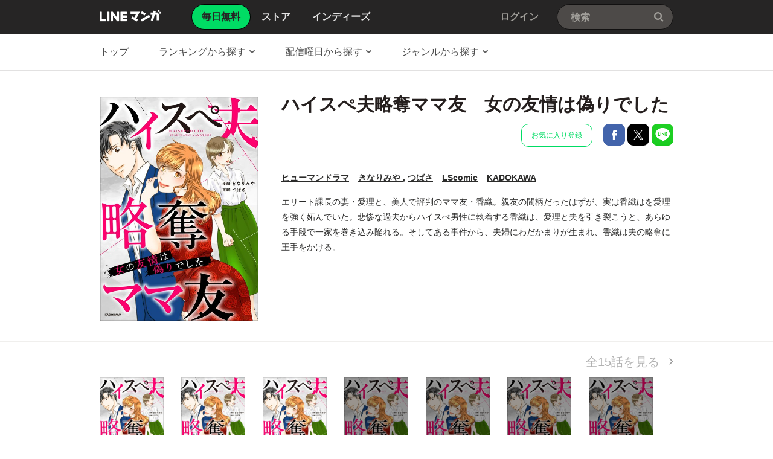

--- FILE ---
content_type: text/html;charset=UTF-8
request_url: https://manga.line.me/product/periodic?id=S139773
body_size: 23741
content:
<!DOCTYPE html>
<html dir="ltr">
<head>
<meta charset="UTF-8">
<title>【3話無料】ハイスぺ夫略奪ママ友　女の友情は偽りでした｜漫画無料・試し読み｜LINE マンガ</title>
<meta http-equiv="X-UA-Compatible" content="IE=10">
<meta name="viewport" content="width=1078">

<meta name="description" content="ハイスぺ夫略奪ママ友　女の友情は偽りでした|エリート課長の妻・愛理と、美人で評判のママ友・香織。親友の間柄だったはずが、実は香織はを愛理を強く妬んでいた。悲惨な過去からハイスぺ男性に執着する香織は、愛理と夫を引き裂こうと、あらゆる手段で一家を巻き込み陥れる。そしてある事件から、夫婦にわだかまりが生まれ、香織は夫の略奪に王手をかける。">

<meta name="keywords" content="きなりみや・つばさ,ハイスぺ夫略奪ママ友　女の友情は偽りでした,LINE,マンガ,漫画,まんが,無料">
<meta name="format-detection" content="telephone=no">

<link rel="apple-touch-icon" href="https://cdn-manga-static-file-origin.ldf-static.net/web/webtoon-linemanga-web/line_manga_web/edge/pc/img/apple_touch_icon_v6.png">
<link rel="icon" href="https://cdn-manga-static-file-origin.ldf-static.net/web/webtoon-linemanga-web/line_manga_web/edge/pc/img/favicon_v6.png" sizes="192x192">
<link rel="shortcut icon" href="https://cdn-manga-static-file-origin.ldf-static.net/web/webtoon-linemanga-web/line_manga_web/edge/pc/img/favicon_v6.ico" type="image/x-icon">



<link href="https://cdn-manga-static-file-origin.ldf-static.net/web/webtoon-linemanga-web/line_manga_web/edge/pc/css/pc_main_bb0fe1ac15f00f48687d26fbb1a664742a12b662.css" rel="stylesheet">


<link rel="search" type="application/opensearchdescription+xml" href="https://manga.line.me/opensearch.xml" title="LINE マンガ">
<meta content="【3話無料】ハイスぺ夫略奪ママ友　女の友情は偽りでした｜漫画無料・試し読み｜LINE マンガ" property="og:title">
<meta content="article" property="og:type">
<meta content="https://manga.line.me/product/periodic?id=S139773" property="og:url">
<meta content="https://cdn-manga-static-file-origin.ldf-static.net/0hptZq3VrXL1tnCDzpNVFQDFJVKTQeZDhSDT5-bxxPJShUPz0PCWoyNEJNcWlKO2kIUjo/xxlarge" property="og:image">

<meta content="ハイスぺ夫略奪ママ友　女の友情は偽りでした|エリート課長の妻・愛理と、美人で評判のママ友・香織。親友の間柄だったはずが、実は香織はを愛理を強く妬んでいた。悲惨な過去からハイスぺ男性に執着する香織は、愛理と夫を引き裂こうと、あらゆる手段で一家を巻き込み陥れる。そしてある事件から、夫婦にわだかまりが生まれ、香織は夫の略奪に王手をかける。" property="og:description">

<meta content="LINEマンガ" property="og:site_name">
<meta content="1420582741526424" property="fb:app_id">
<meta content="summary" name="twitter:card">
<meta content="@LINEmanga" name="twitter:site">
<meta name="twitter:image" content="https://cdn-manga-static-file-origin.ldf-static.net/0hfyr7n3D5OVZPTirkHRZGAXgTPzk2Ii5fJXhociocOSE2PWBVen12MmkbNyNifH4Dci1_ZA" />




<script>
(function(i,s,o,g,r,a,m){i['GoogleAnalyticsObject']=r;i[r]=i[r]||function(){ (i[r].q=i[r].q||[]).push(arguments)},i[r].l=1*new Date();a=s.createElement(o),m=s.getElementsByTagName(o)[0];a.async=1;a.src=g;m.parentNode.insertBefore(a,m)})(window,document,'script','//www.google-analytics.com/analytics.js','ga');
ga('create', 'UA-55451058-1', 'auto', {
    'sampleRate': 10
});


    ga('send', 'pageview', {'title': '無料連載詳細'});



    ga('send', 'event', '無料連載詳細｜表示', '表示', 'ハイスぺ夫略奪ママ友　女の友情は偽りでした,S139773');

</script>


  <!-- Google Tag Manager -->
  <script>(function(w,d,s,l,i){w[l]=w[l]||[];w[l].push({'gtm.start':
  new Date().getTime(),event:'gtm.js'});var f=d.getElementsByTagName(s)[0],
  j=d.createElement(s),dl=l!='dataLayer'?'&l='+l:'';j.async=true;j.src=
  'https://www.googletagmanager.com/gtm.js?id='+i+dl;f.parentNode.insertBefore(j,f);
  })(window,document,'script','dataLayer',"GTM-KRK9LLQ");</script>
  <!-- End Google Tag Manager -->





</head>
<body class="CTypeFree CTypeDetail ExOsMac">

<!-- Google Tag Manager (noscript) -->
<noscript><iframe src="https://www.googletagmanager.com/ns.html?id=GTM-KRK9LLQ"
  height="0" width="0" style="display:none;visibility:hidden"></iframe></noscript>
  <!-- End Google Tag Manager (noscript) -->







<div class="LyWrap">


<!--HEADER-AREA-->
<header class="LyHead">
<div class="ArHead01">
<h1 class="MdGHD01Logo">
<a href="/" class="mdGHD01Link">LINE マンガ</a>
<!--/MdGHD01Logo--></h1><ul class="MdGHD02Nav">
<li class="mdGHD02Current"><a href="/"><span>毎日無料</span></a></li>
<li ><a href="/store/"><span>ストア</span></a></li>
<li ><a href="/indies/"><span>インディーズ</span></a></li>
<!--/MdGHD02Nav--></ul>
<div class="MdGHD03Util">


<a href="/login/redirect_to_line_login" class="mdGHD03Link">ログイン</a>



<!--/MdGHD03Util--></div><div class="MdGHD05Search" data-widget="widget.SearchSuggest" data-type="all">
<h2 class="MdHide">検索</h2>
<input type="text" value="" placeholder="検索" class="mdGHD05Input fnInput" autocomplete="off" data-gcl="ヘッダー,click,ヘッダー｜検索">
<input type="submit" value="検索" class="mdGHD05Btn fnSubmit">
<!--/MdGHD05Search--></div><!--/ArHead01--></div>
<!--/LyHead--></header>
<!--/HEADER-AREA-->





<!--CONTENTS-AREA-->
<div class="LyContents MdCF">

<!--TOP-CONTENTS-AREA-->
<div class="LyTop">



<div class="ArTop02" role="navigation">
<div class="MdCMN01Nav">
<ul>

<li class="mdCMN01Li"><a href="/">トップ</a></li>

<li class="mdCMN01Li"><div class="MdCMN09Select mdCMN09Ranking" data-widget="widget.DropdownNav">
<div class="mdCMN09Label">
<span class="mdCMN09LabelTxt">

ランキングから探す

</span><span class="mdCMN09LabelIco"></span>
</div>
<ul class="mdCMN09Option fnNav">
<li data-label="総合"><a href="/periodic/gender_ranking?gender=0">総合</a></li>
<li data-label="少年・青年"><a href="/periodic/gender_ranking?gender=1">少年・青年</a></li>
<li data-label="少女・女性"><a href="/periodic/gender_ranking?gender=2">少女・女性</a></li>
</ul>
<!--/MdCMN09Select--></div></li>
<li class="mdCMN01Li"><div class="MdCMN09Select mdCMN09Weekday" data-widget="widget.DropdownNav">
<div class="mdCMN09Label">
<span class="mdCMN09LabelTxt">

配信曜日から探す

</span><span class="mdCMN09LabelIco"></span>
</div>
<ul class="mdCMN09Option fnNav">
<li data-label="月曜日"><a href="/daily_list?week_day=2">月曜日</a></li>
<li data-label="火曜日"><a href="/daily_list?week_day=3">火曜日</a></li>
<li data-label="水曜日"><a href="/daily_list?week_day=4">水曜日<span class="MdIco01NewP01">新着</span></a></li>
<li data-label="木曜日"><a href="/daily_list?week_day=5">木曜日</a></li>
<li data-label="金曜日"><a href="/daily_list?week_day=6">金曜日</a></li>
<li data-label="土曜日"><a href="/daily_list?week_day=7">土曜日</a></li>
<li data-label="日曜日"><a href="/daily_list?week_day=1">日曜日</a></li>
</ul>
<!--/MdCMN09Select--></div></li>
<li class="mdCMN01Li"><div class="MdCMN09Select mdCMN09Category" data-widget="widget.DropdownNav">
<div class="mdCMN09Label">
<span class="mdCMN09LabelTxt">

ジャンルから探す

</span><span class="mdCMN09LabelIco"></span>
</div>
<ul class="mdCMN09Option fnNav">
<li><a href="/genre_list?genre_id=0001">バトル・アクション</a></li>
<li><a href="/genre_list?genre_id=0002">ファンタジー・SF</a></li>
<li><a href="/genre_list?genre_id=0003">恋愛</a></li>
<li><a href="/genre_list?genre_id=0004">スポーツ</a></li>
<li><a href="/genre_list?genre_id=0005">ミステリー・ホラー</a></li>
<li><a href="/genre_list?genre_id=0006">裏社会・アングラ</a></li>
<li><a href="/genre_list?genre_id=0007">ヒューマンドラマ</a></li>
<li><a href="/genre_list?genre_id=0008">歴史・時代</a></li>
<li><a href="/genre_list?genre_id=0009">コメディ・ギャグ</a></li>
<li><a href="/genre_list?genre_id=ffff">その他</a></li>
</ul>
<!--/MdCMN09Select--></div></li>

</ul>
<!--/MdCMN01Nav--></div>
<!--/ArTop02--></div>



<!--/LyTop--></div>
<!--/TOP-CONTENTS-AREA-->


<div class="lyContentsWrap">

<!--MAIN-CONTENTS-AREA-->
<div class="LyMain" role="main">


<article>

    <section class="ArMain01">
        <div class="MdMNG01Item">
            <div class="mdMNG01Img">
                <span class="mdMNG01Thumbnail">
                    <img src="https://cdn-manga-static-file-origin.ldf-static.net/0hptZq3VrXL1tnCDzpNVFQDFJVKTQeZDhSDT5-bxxPJShUPz0PCWoyNEJNcWlKO2kIUjo/xxlarge" alt="ハイスぺ夫略奪ママ友　女の友情は偽りでした">
                </span>
            </div>
            <div class="mdMNG01Txt">
                <h1 class="mdMNG01Ttl">ハイスぺ夫略奪ママ友　女の友情は偽りでした</h1>
                <div class="mdMNG01Util">

                
                    <ul class="mdMNG01Share">

                        <!-- 定期購読の追加/削除 -->
                        
                            
                                <li>
                                    <a
                                        href="javascript:;"
                                        class="MdBtn03Fav01"
                                        data-widget="widget.Favorite"
                                        data-href="/api/subscription/create_or_update"
                                        data-product_id="S139773"
                                        data-gcl="連載 - 詳細,click,無料連載詳細｜お気に入り登録"
                                    >
                                        お気に入り登録
                                    </a>
                                </li>
                            
                        

                        <li>
                            <a
                                href="javascript:;"
                                class="MdBtn01Fb01"
                                title="Facebookで共有"
                                data-share_url="https://app-manga.line.me/schema/timeline/B00164892661/"
                            >
                                Facebookで共有
                            </a>
                        </li>
                        <li>
                            <a
                                href="javascript:;"
                                class="MdBtn01Tw01"
                                title="Xで共有"
                                data-share_short_url="https://app-manga.line.me/schema/timeline/B00164892661/"
                                data-share_string="【無料】「ハイスぺ夫略奪ママ友　女の友情は偽りでした」を読んでるよ！LINEマンガなら今すぐ無料で第1話が読める！"
                                data-share_hashtags="LINEマンガ"
                            >
                                Xで共有
                            </a>
                        </li>
                        <li>
                            <a
                                href="javascript:;"
                                class="MdBtn01Line01"
                                title="LINEで共有"
                                data-base_url="https://line.me"
                                data-share_short_url="https://app-manga.line.me/schema/timeline/B00164892661/"
                                data-share_string="【無料】「ハイスぺ夫略奪ママ友　女の友情は偽りでした」を読んでるよ！LINEマンガなら今すぐ無料で第1話が読める！"
                            >
                                LINEで共有
                            </a>
                        </li>
                    </ul>
                

            </div>
            <dl class="MdMNG04Meta">
                <dt class="mdMNG04Dt01">ジャンル</dt>
                <dd class="mdMNG04Dd01">
                    <a href="/genre_list?genre_id=0007">ヒューマンドラマ</a>
                </dd>
                <dt class="mdMNG04Dt02">作家名</dt>
                <dd class="mdMNG04Dd02">
                    
                        
                            <a href="/search_product/author_list?author_id=E179962">
                                きなりみや
                            </a>
                            ,
                    
                        
                            <a href="/search_product/author_list?author_id=E121844">
                                つばさ
                            </a>
                            
                    
                </dd>
                <dt class="mdMNG04Dt04">掲載誌</dt>
                <dd class="mdMNG04Dd04">
                    <a href="/search_product/magazine_list?magazine_id=46208&referer=periodic">
                        LScomic
                    </a>
                </dd>
                <dt class="mdMNG04Dt03">出版社</dt>
                <dd class="mdMNG04Dd03">
                    <a href="/search_product/publisher_list?publisher_id=401318&referer=periodic">
                        KADOKAWA
                    </a>
                </dd>
            <!--/MdMNG04Meta--></dl>

            <div class="MdMNG03Summary" data-widget="BookSummary">
                <p class="mdMNG03Txt fnText" style="max-height:140px;">
                    エリート課長の妻・愛理と、美人で評判のママ友・香織。親友の間柄だったはずが、実は香織はを愛理を強く妬んでいた。悲惨な過去からハイスぺ男性に執着する香織は、愛理と夫を引き裂こうと、あらゆる手段で一家を巻き込み陥れる。そしてある事件から、夫婦にわだかまりが生まれ、香織は夫の略奪に王手をかける。
                </p>
                <p class="mdMNG03Btn fnFolder" style="display: none;">
                    <a href="javascript:;" class="mdMNG03Link">もっと見る</a>
                </p>
            <!--/MdMNG03Summary--></div>

            </div>
        <!--/MdMNG01Item--></div>
    <!--/ArMain01--></section>

    <div class="ArSeparator01"></div>

    <!-- LINEMANGA-19554 連載全話無料CP-Web対応の汎用化対応  -->
    
    <!-- /LINEMANGA-19554 -->

    

        <section
            class="
                ArMain02
                periodicDetailChapterList
                
            "
        >
            <header class="MdCMN04Head">
                <h2 class="mdCMN04Ttl">
                    <span class="mdCMN04SubTtl"></span>
                </h2>
                <p class="mdCMN04Util">
                    <a
                        href="javascript:;"
                        class="mdCMN04Link"
                        data-widget="common.widget.PopupTrigger"
                        data-popup='chapterList'
                        data-conf='{"bookType":"free-book","productId":"S139773"}'
                    >
                        全15話を見る
                    </a>
                </p>
            <!--/MdCMN04Head--></header>

            <!-- booksという名前で渡すと、もともとあったbooksが上書きされて消えるので、ここだけ名前をbook_rowsに変える -->
            <div class="MdCMN05List" >
    <ul><!--
        
            
                --><li >
                    <a
                        data-product_id=""
                        data-widget="BookItem"
                        data-action="read"
                        data-type="free"
                        title="第1話"
                        data-title="第1話"
                        data-book_id="B00164892661"
                        data-is_rich=""
                        data-schema="https://app-manga.line.me/schema/product/S139773/?to_market=1"
                        data-selling_price="0"
                    ><!--
            
            --><div class="MdCMN06Img">
              <img src="https://cdn-manga-static-file-origin.ldf-static.net/0hl0WbAcZAMx9qGyCvXz1MSFxGNXATdyQWAC1iOBtYNXESNXNPX3ksehwaKC9FK3YcAyp9/periodic_tablet" alt="第1話">
            </div>
            <span class="mdCMN05Ttl">第1話</span>
            <ul class="mdCMN05InfoList"><!--
                
                    --><li>第1話</li><!--
                
                
                
                    
                
            --></ul>
        </a><!--
    
            
                --><li >
                    <a
                        data-product_id=""
                        data-widget="BookItem"
                        data-action="read"
                        data-type="free"
                        title="第2話"
                        data-title="第2話"
                        data-book_id="B00164892662"
                        data-is_rich=""
                        data-schema="https://app-manga.line.me/schema/product/S139773/?to_market=1"
                        data-selling_price="0"
                    ><!--
            
            --><div class="MdCMN06Img">
              <img src="https://cdn-manga-static-file-origin.ldf-static.net/0hVsD1_zyICVx5SBrsTG92C08VDzMAJB5VE35YewgLDzIBZhsJFShGaV1KEmxWeExfEHlH/periodic_tablet" alt="第2話">
            </div>
            <span class="mdCMN05Ttl">第2話</span>
            <ul class="mdCMN05InfoList"><!--
                
                    --><li>第2話</li><!--
                
                
                
                    
                
            --></ul>
        </a><!--
    
            
                --><li >
                    <a
                        data-product_id=""
                        data-widget="BookItem"
                        data-action="read"
                        data-type="free"
                        title="第3話"
                        data-title="第3話"
                        data-book_id="B00164892663"
                        data-is_rich=""
                        data-schema="https://app-manga.line.me/schema/product/S139773/?to_market=1"
                        data-selling_price="0"
                    ><!--
            
            --><div class="MdCMN06Img">
              <img src="https://cdn-manga-static-file-origin.ldf-static.net/0hHNgLE9w0F2FaNQTRbxNoNmxoEQ4jWQBoMANGRit2EQ8iG1ljNAQMU3dgDFF1BVJiMwRY/periodic_tablet" alt="第3話">
            </div>
            <span class="mdCMN05Ttl">第3話</span>
            <ul class="mdCMN05InfoList"><!--
                
                    --><li>第3話</li><!--
                
                
                
                    
                
            --></ul>
        </a><!--
    
            
                --><li class="mdCMN05Lock">
                    <a
                        title="第4話"
                        href="javascript:;"
                        class="mdGFT02BtnApp"
                        data-widget="common.widget.PopupTrigger"
                        data-popup="download"
                    ><!--
            
            --><div class="MdCMN06Img">
              <img src="https://cdn-manga-static-file-origin.ldf-static.net/0h3haXWmcqbEdcIX_3aQcTEGp8aiglTXtONhc9YC1iaikkDywUZEQhdi4pd3dzESlENRAj/periodic_tablet" alt="第4話">
            </div>
            <span class="mdCMN05Ttl">第4話</span>
            <ul class="mdCMN05InfoList"><!--
                
                    --><li>第4話</li><!--
                
                
                
                    --><li>アプリで配信中</li><!--
                
            --></ul>
        </a><!--
    
            
                --><li class="mdCMN05Lock">
                    <a
                        title="第5話"
                        href="javascript:;"
                        class="mdGFT02BtnApp"
                        data-widget="common.widget.PopupTrigger"
                        data-popup="download"
                    ><!--
            
            --><div class="MdCMN06Img">
              <img src="https://cdn-manga-static-file-origin.ldf-static.net/0hI_eodq19FnBYFgXAbTBpJ25LEB8hegF5MiBHVylVEB4gOAF1MCIOFHofDUB3JlNzMSdZ/periodic_tablet" alt="第5話">
            </div>
            <span class="mdCMN05Ttl">第5話</span>
            <ul class="mdCMN05InfoList"><!--
                
                    --><li>第5話</li><!--
                
                
                
                    --><li>アプリで配信中</li><!--
                
            --></ul>
        </a><!--
    
            
                --><li class="mdCMN05Lock">
                    <a
                        title="第6話"
                        href="javascript:;"
                        class="mdGFT02BtnApp"
                        data-widget="common.widget.PopupTrigger"
                        data-popup="download"
                    ><!--
            
            --><div class="MdCMN06Img">
              <img src="https://cdn-manga-static-file-origin.ldf-static.net/0hWBlm1GMLCG1RFBvdZDF3OmdJDgIoeB9kOyJZSiBXDgMpOkdvPXpGWHJAE11-JE1uOCVE/periodic_tablet" alt="第6話">
            </div>
            <span class="mdCMN05Ttl">第6話</span>
            <ul class="mdCMN05InfoList"><!--
                
                    --><li>第6話</li><!--
                
                
                
                    --><li>アプリで配信中</li><!--
                
            --></ul>
        </a><!--
    
            
                --><li class="mdCMN05Lock">
                    <a
                        title="第7話"
                        href="javascript:;"
                        class="mdGFT02BtnApp"
                        data-widget="common.widget.PopupTrigger"
                        data-popup="download"
                    ><!--
            
            --><div class="MdCMN06Img">
              <img src="https://cdn-manga-static-file-origin.ldf-static.net/0hh5TKyncINxppMiSqXBZITV9vMXUQXiATAwRmPRhxMXQRHCBNXV17eExiLCpGAnIZAAN6/periodic_tablet" alt="第7話">
            </div>
            <span class="mdCMN05Ttl">第7話</span>
            <ul class="mdCMN05InfoList"><!--
                
                    --><li>第7話</li><!--
                
                
                
                    --><li>アプリで配信中</li><!--
                
            --></ul>
        </a><!--
    
-->

</div>

        <!--/ArMain02--></section>

        <!-- 特典スタンプ -->
        

        <div class="ArSeparator01"><hr></div>

        <!-- コメント -->
        <section class="ArMain03">
            <header class="MdCMN04Head">
                <h2 class="mdCMN04Ttl">コメント</h2>
                
                    <p class="mdCMN04Util">
                        <a
                            href="javascript:;"
                            class="MdBtn03Comment01"
                            data-widget="widget.ButtonBookComment"
                            data-conf='{"commentCount":18, "bookId":"B00164892661", "bookType":"free", "reload":1}'
                        >
                            コメント投稿
                        </a>
                    </p>
                
            <!--/MdCMN04Head--></header>
            <div
                class="MdMNG06Review"
                data-widget="widget.CommentList"
                data-comment-count="18"
            >
                
                    
                        <div
                            class="mdMNG06Item"
                            data-widget="widget.CommentItem"
                            data-id="89070981"
                            data-type="free"
                        >
                            <dl class="mdMNG06Option">
                                <dt>投稿日</dt>
                                <dd class="mdMNG06Date">2025/05/31</dd><!--
                                --><dt>ユーザー名</dt><dd class="mdMNG06Username">たんたん</dd><!--
                                -->
                            </dl>
                            <p class="mdMNG06Txt">主人公旦那の情報べらべら喋ったあのママさん、係長妻の事を前から嫌ってたんでは…？ってくらい空気読めてない。
そもそも係長って自慢出来るの？

あと幼稚園児にそんなあくどい事やらせるな。</p>
                        </div>
                    
                        <div
                            class="mdMNG06Item"
                            data-widget="widget.CommentItem"
                            data-id="86952904"
                            data-type="free"
                        >
                            <dl class="mdMNG06Option">
                                <dt>投稿日</dt>
                                <dd class="mdMNG06Date">2025/03/13</dd><!--
                                --><dt>ユーザー名</dt><dd class="mdMNG06Username">スピカ</dd><!--
                                -->
                            </dl>
                            <p class="mdMNG06Txt">こどもを巻き込んだ話はパスだなー</p>
                        </div>
                    
                        <div
                            class="mdMNG06Item"
                            data-widget="widget.CommentItem"
                            data-id="86318668"
                            data-type="free"
                        >
                            <dl class="mdMNG06Option">
                                <dt>投稿日</dt>
                                <dd class="mdMNG06Date">2025/02/16</dd><!--
                                --><dt>ユーザー名</dt><dd class="mdMNG06Username">ちーぽん</dd><!--
                                -->
                            </dl>
                            <p class="mdMNG06Txt">保護者会で夫の出世のこと言うかな？マウント取りたい気満々じゃん｡
夫の役職や出身大学は夫のことであって､妻関係ないじゃん｡たまにいるよね｡夫の役職や上司の立場を自分のこととカンチガイしてるやつって｡その役職や立場はあんたのことじゃないよ!って言ってやりたいな｡

保護者会は私も辞めたなぁ｡たかだかボランティアなのに､理不尽なことを言われ責められる｡しがみつく理由もないので辞めて問題なくスッキリ！</p>
                        </div>
                    
                    <p class="mdMNG06Link">
                        <a
                            href="javascript:;"
                            class="fnCount"
                            data-widget="widget.ButtonBookComment"
                            data-conf='{"commentCount":18, "bookId":"B00164892661", "bookType":"free", "onlyList":1}'
                        >
                            18件のコメントを見る
                        </a>
                    </p>
                
            <!--/MdMNG06Review--></div>
        <!--/ArMain03--></section>

        <div class="ArSeparator01"><hr></div>

    

    <!-- 発売中の単行本 -->
    
        <div class="ArSeparator01"><hr></div>
        <section class="ArMain04">
            <header class="MdCMN04Head">
<h2 class="mdCMN04Ttl">発売中の単行本</h2>

<p class="mdCMN04Util"><a href="/book/related_product_list?product_id=S139773" class="mdCMN04Link" >もっと見る</a></p>








<!--/MdCMN04Head--></header>

            <div
	class="MdCMN07List "
	
	
	
>
	
		<ul class="mdCMN07Ul ">
	<!-- PLEASE DO NOT DELETE THIS COMMENT
	
		
			--><li class="mdCMN07Li">
				
						<a
							href="/book/detail?id=B00164883916"
							title="ハイスぺ夫略奪ママ友　女の友情は偽りでした"
						>
				
				
							<div class="MdCMN08Img">
								<img src="https://cdn-manga-static-file-origin.ldf-static.net/0hptZq3VrXL1tnCDzpNVFQDFJVKTQeZDhSDT5-bxxPJShUPz0PCWoyNEJNcWlKO2kIUjo/large" alt="ハイスぺ夫略奪ママ友　女の友情は偽りでした">
							<!--/MdCMN08Img--></div>
							<span class="mdCMN07Ttl">ハイスぺ夫略奪ママ友　女の友情は偽りでした</span>
							<div class="mdCMN07Status">
								
    							
    								¥1,100
    							
    							
								
							</div>
						</a>
			</li><!--
			--><!--
		
		
		
		
		
		
		--><!--
	
	-->
		</ul>
	
		<script id="indies-book-item" type="text/x-jsrender">
		<li class="mdIND04Item {{if !is_reject && status == 0}}mdIND04Draft{{/if}}">
			<div class="mdIND04Txt">
				
					<a href="/indies/book/article?id={{:id}}" title="読む" class="mdIND04Link">
				
					
						{{if book.is_new }}NEW!{{/if}}
					
						<img src="{{:thumbnail}}" alt="">
				</a>
				<div class="itemInfo">
					<h3 class="mdIND04Ttl">
						<b>第{{:volume}}話 {{:name}}</b>
						
					</h3>
					<dl class="mdIND04Info">
						<dt>いいね数</dt>
						<dd class="mdIND04Fav">
							<span class="MdIcoLike01"></span>{{:~comma(iine_count)}}
						</dd>
						<dt>コメント数</dt>
						<dd class="mdIND04Comment">
							<span class="MdIcoComment01"></span>{{:~comma(comment_count)}}
						</dd>
					</dl>
				</div>
			</div>
				
		</li>
		</script>
	
</div>

        <!--/ArMain04--></section>
    

    <!-- オススメ書籍 -->
    <div class="ArSeparator01"><hr></div>
    <section class="ArMain05">
        <header class="MdCMN04Head">
<h2 class="mdCMN04Ttl">あなたにおすすめのマンガ</h2>








<!--/MdCMN04Head--></header>

        
            <!--
プロダクト単位のリスト部分
-->


<div class="MdCMN05List" >
    <ul>
        
            <li>
                
                
                    <a
                        href="/product/periodic?id=Z0001100"
                        title="真なる男"
                        
                    >
                        <div class="MdCMN06Img">
                            <img src="https://cdn-manga-static-file-origin.ldf-static.net/043d82bat168945fe/middle" alt="真なる男">
                        </div>
                        <span class="mdCMN05Ttl"><!--
                            
                            
                            -->真なる男
                        </span>
                        <ul class="mdCMN05InfoList"><!--
	                        --><li>
                                <span class="mdCMN05Like">8,198</span>
                            </li><!--
	                        
	                        --><li>Lucas(原作)・Dogado(作画)・Ha Neulso(脚本)</li>
                        </ul>
                    </a>
                
                
                
            </li><!--
        -->
            <li>
                
                
                    <a
                        href="/product/periodic?id=S141094"
                        title="復讐同盟 ―サレ妻と愛人はクズ旦那を制裁する―（連載版）"
                        
                    >
                        <div class="MdCMN06Img">
                            <img src="https://cdn-manga-static-file-origin.ldf-static.net/0hBIX5aM4GHWZlTAIzV1piMVARGwkcIApvD3pMUh4LFxVWewhlDXkHV0IJQ1FPKA41Cyo/middle" alt="復讐同盟 ―サレ妻と愛人はクズ旦那を制裁する―（連載版）">
                        </div>
                        <span class="mdCMN05Ttl"><!--
                            
                            
                            -->復讐同盟 ―サレ妻と愛人はクズ旦那を制裁する―（連載版）
                        </span>
                        <ul class="mdCMN05InfoList"><!--
	                        --><li>
                                <span class="mdCMN05Like">4,862</span>
                            </li><!--
	                        
	                        --><li>二久アカミ・peep・絹川コウ・kawaru・taskeySTUDIO</li>
                        </ul>
                    </a>
                
                
                
            </li><!--
        -->
            <li>
                
                
                    <a
                        href="/product/periodic?id=Z0002589"
                        title="財閥家の末息子"
                        
                    >
                        <div class="MdCMN06Img">
                            <img src="https://cdn-manga-static-file-origin.ldf-static.net/0hvclFOTbhKUxRPzpxl2pWG3ViLyMoUz5FOwl4eCp4Iz9iBwZjblAPWQ59fywDamljaQpiLH05f385D20Sag5mfXc/middle" alt="財閥家の末息子">
                        </div>
                        <span class="mdCMN05Ttl"><!--
                            
                            
                            -->財閥家の末息子
                        </span>
                        <ul class="mdCMN05InfoList"><!--
	                        --><li>
                                <span class="mdCMN05Like">11,323</span>
                            </li><!--
	                        
	                        --><li>SK(原作)・JP(文)・BG(絵)</li>
                        </ul>
                    </a>
                
                
                
            </li><!--
        -->
            <li>
                
                
                    <a
                        href="/product/periodic?id=S158102"
                        title="ディープリベンジ-顔を捨てた家政婦-"
                        
                    >
                        <div class="MdCMN06Img">
                            <img src="https://cdn-manga-static-file-origin.ldf-static.net/72f00d8dt16870a61/middle" alt="ディープリベンジ-顔を捨てた家政婦-">
                        </div>
                        <span class="mdCMN05Ttl"><!--
                            
                            
                            -->ディープリベンジ-顔を捨てた家政婦-
                        </span>
                        <ul class="mdCMN05InfoList"><!--
	                        --><li>
                                <span class="mdCMN05Like">273</span>
                            </li><!--
	                        
	                        --><li>石上加奈子・J-MANGA CREATE</li>
                        </ul>
                    </a>
                
                
                
            </li><!--
        -->
            <li>
                
                
                    <a
                        href="/product/periodic?id=S125587"
                        title="みんな私のこと「かわいい」って言ってくれるけど本命にはしてくれないね？"
                        
                    >
                        <div class="MdCMN06Img">
                            <img src="https://cdn-manga-static-file-origin.ldf-static.net/0hkpPD2-_sNF9tPSfnmXtLCFhgMjAUUSNWBwtlaxZ6PixeXXBdVl5_bRp4am1AX3tdWVs/middle" alt="みんな私のこと「かわいい」って言ってくれるけど本命にはしてくれないね？">
                        </div>
                        <span class="mdCMN05Ttl"><!--
                            
                            
                            -->みんな私のこと「かわいい」って言ってくれるけど本命にはしてくれないね？
                        </span>
                        <ul class="mdCMN05InfoList"><!--
	                        --><li>
                                <span class="mdCMN05Like">7,813</span>
                            </li><!--
	                        
	                        --><li>むぎ</li>
                        </ul>
                    </a>
                
                
                
            </li><!--
        -->
            <li>
                
                
                    <a
                        href="/product/periodic?id=S131028"
                        title="サレ妻の事情～理想の夫が実はクズで～【単話】"
                        
                    >
                        <div class="MdCMN06Img">
                            <img src="https://cdn-manga-static-file-origin.ldf-static.net/0hGeqqi3voGEpMCAamUaNnHXlVHiU1ZA9DJj5JfjdPEjl_OwtIJT5ReDlNRn4zPgwbdjw/middle" alt="サレ妻の事情～理想の夫が実はクズで～【単話】">
                        </div>
                        <span class="mdCMN05Ttl"><!--
                            
                            
                            -->サレ妻の事情～理想の夫が実はクズで～【単話】
                        </span>
                        <ul class="mdCMN05InfoList"><!--
	                        --><li>
                                <span class="mdCMN05Like">4,196</span>
                            </li><!--
	                        
	                        --><li>よしおかるご・貞ユリナ</li>
                        </ul>
                    </a>
                
                
                
            </li><!--
        -->
            <li>
                
                
                    <a
                        href="/product/periodic?id=S124084"
                        title="御社の不倫の件～絶対に別れさせます～"
                        
                    >
                        <div class="MdCMN06Img">
                            <img src="https://cdn-manga-static-file-origin.ldf-static.net/0hTnYP7r54C0FkKRQJSTZ0FlF0DS4dRRxIDh9adR9uATJXTklFWR8TcklsVXZOSh4TCkY/middle" alt="御社の不倫の件～絶対に別れさせます～">
                        </div>
                        <span class="mdCMN05Ttl"><!--
                            
                            
                            -->御社の不倫の件～絶対に別れさせます～
                        </span>
                        <ul class="mdCMN05InfoList"><!--
	                        --><li>
                                <span class="mdCMN05Like">6,353</span>
                            </li><!--
	                        
	                        --><li>樹ユウマ</li>
                        </ul>
                    </a>
                
                
                
            </li><!--
        -->
            <li>
                
                
                    <a
                        href="/product/periodic?id=S154709"
                        title="お父様、私…どうですか？【タテヨミ】"
                        
                    >
                        <div class="MdCMN06Img">
                            <img src="https://cdn-manga-static-file-origin.ldf-static.net/0hOVqBzL8BEHlMOw7c48NvLnlmFhY1VwdwJg1BTTd8Ggp_X1cscV5ZSGF-Tk02XFImcwo/middle" alt="お父様、私…どうですか？【タテヨミ】">
                        </div>
                        <span class="mdCMN05Ttl"><!--
                            
                            
                            -->お父様、私…どうですか？【タテヨミ】
                        </span>
                        <ul class="mdCMN05InfoList"><!--
	                        --><li>
                                <span class="mdCMN05Like">1,270</span>
                            </li><!--
	                        
	                        --><li>seofade</li>
                        </ul>
                    </a>
                
                
                
            </li><!--
        -->
            <li>
                
                
                    <a
                        href="/product/periodic?id=Z0004050"
                        title="40歳未婚男性、今日もひとり。"
                        
                    >
                        <div class="MdCMN06Img">
                            <img src="https://cdn-manga-static-file-origin.ldf-static.net/7bef0a71t16a50073/middle" alt="40歳未婚男性、今日もひとり。">
                        </div>
                        <span class="mdCMN05Ttl"><!--
                            
                            
                            -->40歳未婚男性、今日もひとり。
                        </span>
                        <ul class="mdCMN05InfoList"><!--
	                        --><li>
                                <span class="mdCMN05Like">132</span>
                            </li><!--
	                        
	                        --><li>ソクンス</li>
                        </ul>
                    </a>
                
                
                
            </li><!--
        -->
            <li>
                
                
                    <a
                        href="/product/periodic?id=S155308"
                        title="恋の奈落"
                        
                    >
                        <div class="MdCMN06Img">
                            <img src="https://cdn-manga-static-file-origin.ldf-static.net/0hGbSLlMSrGE1uNQb3jiVnGltoHiIXWQ9EBANJeRVyEj5dB1gaUlEFLUlwRnpDVVcYAFU/middle" alt="恋の奈落">
                        </div>
                        <span class="mdCMN05Ttl"><!--
                            
                            
                            -->恋の奈落
                        </span>
                        <ul class="mdCMN05InfoList"><!--
	                        --><li>
                                <span class="mdCMN05Like">928</span>
                            </li><!--
	                        
	                        --><li>今井大輔・COMIC ROOM</li>
                        </ul>
                    </a>
                
                
                
            </li><!--
        -->
            <li>
                
                
                    <a
                        href="/product/periodic?id=S130226"
                        title="無職ですが子どもを連れて逃げました"
                        
                    >
                        <div class="MdCMN06Img">
                            <img src="https://cdn-manga-static-file-origin.ldf-static.net/0hItTg335bFltpHgb0s8BpDFxDEDQQcgFSAyhHbxJZHChaJlMIU3BbOklbSG5FKldYVHA/middle" alt="無職ですが子どもを連れて逃げました">
                        </div>
                        <span class="mdCMN05Ttl"><!--
                            
                            
                            -->無職ですが子どもを連れて逃げました
                        </span>
                        <ul class="mdCMN05InfoList"><!--
	                        --><li>
                                <span class="mdCMN05Like">2,082</span>
                            </li><!--
	                        
	                        --><li>まぁみ・こたおん</li>
                        </ul>
                    </a>
                
                
                
            </li><!--
        -->
            <li>
                
                
                    <a
                        href="/product/periodic?id=Z0003845"
                        title="夫の愛人の子を産みました"
                        
                    >
                        <div class="MdCMN06Img">
                            <img src="https://cdn-manga-static-file-origin.ldf-static.net/0hMCdsGn9HEmxZCgzGWQBtO3xXFAMgZgVlMzxDWCJNGB9qMj48Ay5faTRjGABwTh55GG4IXywPRVRwf1U9ZGRfD3lf/middle" alt="夫の愛人の子を産みました">
                        </div>
                        <span class="mdCMN05Ttl"><!--
                            
                            
                            -->夫の愛人の子を産みました
                        </span>
                        <ul class="mdCMN05InfoList"><!--
	                        --><li>
                                <span class="mdCMN05Like">2,356</span>
                            </li><!--
	                        
	                        --><li>Zhenli</li>
                        </ul>
                    </a>
                
                
                
            </li><!--
        -->
    </ul>
    
<!--/MdCMN05List--></div>

        

</article>


<!--/LyMain--></div>
<!--/MAIN-CONTENTS-AREA-->

<!--/lyContentsWrap--></div>

<!--/LyContents--></div>
<!--/CONTENTS-AREA-->




<footer class="LyFoot" role="contentinfo">

<div class="lyFootWrap01">
<div class="ArFoot03">

        <div class="MdCMN02TopicPath">
        <p class="mdCMN02Btn">
            <a href="javascript:;" onclick="window.scrollTo(0,0)" class="mdCMN02PageTop">ページの上へ戻る</a>
        </p>
        <ol>
            <li>
                <a href="/">LINE マンガ</a>
            </li>
            <li>
                <a href="/">毎日無料</a>
            </li>
            
            <li>ハイスぺ夫略奪ママ友　女の友情は偽りでした</li>
        </ol>
    <!--/MdCMN02TopicPath--></div>


<!--/ArFoot03--></div>
<div class="ArFoot04">

<!--/ArFoot04--></div>
<!--/lyFootWrap01--></div>
<div class="lyFootWrap02">
<!-- 最近チェックした本 -->





<div class="ArFoot02">
    <div class="MdGFT02Link">
        <p class="mdGFT02App">
            <a href="javascript:;" class="mdGFT02BtnApp" data-widget="common.widget.PopupTrigger" data-popup="download" data-gcl="フッター,click,フッター｜ダウンロードボタン">アプリダウンロード</a>
        </p>
        <h3 class="MdHide">LINEマンガ公式アカウント</h3>
        <ul class="mdGFT02Social">
            <li>
                <a href="https://www.facebook.com/LINEMANGA.official" target="_blank" class="mdGFT02BtnFb" title="Facebook公式アカウント">
                    Facebook公式アカウント
                </a>
            </li>
    <li>
        <a href="https://twitter.com/LINEmanga" target="_blank" class="mdGFT02BtnTw" title="X公式アカウント">
            X公式アカウント
        </a>
    </li>
    </ul>
    <!--/MdGFT02Link--></div>
    <div class="MdGFT03Link">
        <h2 class="MdHide">LINE Digital Frontier Corporation リンク</h2>
        <ul class="mdGFT03Ul">
            <li>
                <a data-widget="common.widget.PopupTrigger" data-popup="News" href="javascript:;" data-gcl="フッター,click,フッター｜お知らせ">
                    お知らせ
                </a>
            </li>
            <li>
                <a href="https://manga-blog-ja.line.me/" target="_blank">
                    公式ブログ
                </a>
            </li>
            <li>
                <a href="https://manga-blog-ja.line.me/archives/cat_234773.html" target="_blank">
                    LINEコミックス
                </a>
            </li>
            <li>
                <a href="/original" target="_blank">作品持ち込み/
                    LINEマンガ編集部
                </a>
            </li>
            <li>
                <a href="/indies/guideline" target="_blank">
                    制作・投稿ガイドライン
                </a>
            </li>
            <li>
                <a href="https://ldfcorp.com/ja/careers/" target="_blank" data-gcl="フッター,click,フッター｜採用情報">
                    採用情報
                </a>
            </li>
            <br/>
            <li>
                <a href="https://ldfcorp.com/ja" target="_blank" data-gcl="フッター,click,フッター｜会社概要">
                    会社概要
                </a>
            </li>
            <li>
                <a href="https://wnm.manga.line.me/linemanga/web/help?lang=ja" target="_blank" data-gcl="フッター,click,フッター｜ヘルプ">
                    ヘルプ
                </a>
            </li>
            <li>
                <a href="https://wnm.manga.line.me/linemanga/term?termsId=linemanga_agree&lang=ja" target="_blank" data-gcl="フッター,click,フッター｜利用規約">
                    利用規約
                </a>
            </li>
            <li>
                <a href="https://wnm.manga.line.me/linemanga/term?termsId=linemanga_privacy&lang=ja" target="_blank" data-gcl="フッター,click,フッター｜プライバシーポリシー">
                    プライバシーポリシー
                </a>
            </li>
            <li>
                <a href="https://wnm.manga.line.me/linemanga/term?termsId=linemanga_publicnotice&lang=ja" target="_blank" data-gcl="フッター,click,フッター｜公告">
                    公告
                </a>
            </li>
            <li>
                <a href="https://wnm.manga.line.me/linemanga/term?termsId=linemanga_abj&lang=ja" target="_blank" data-gcl="フッター,click,フッター｜コンテンツ配信許諾について">
                    コンテンツ配信許諾について
                </a>
            </li>
            <li>
                <a href="https://wnm.manga.line.me/linemanga/term?termsId=linemanga_law&lang=ja" target="_blank" data-gcl="フッター,click,フッター｜特定商取引法について">
                    特定商取引法について
                </a>
            </li>
    </ul>
    <!--/MdGFT03Link--></div>
    <p class="MdGFT01Copy"><small>&copy;&#160;<b>LINE Digital Frontier Corporation</b></small></p>
<!--/ArFoot02--></div>
<!--/lyFootWrap02--></div>
<!--/LyFoot--></footer>


<!--/LyWrap--></div>


<div data-widget="popup.nickname" style="width:100%;height:100%;background:rgba(6,6,6, 0.6); position: absolute; top: 0; z-index: 999; left: 0; display: none;">

<!--LAYER-AREA-->
<div class="MdLYR01 mdLYR01Name" style="margin: 0 auto;">
<div class="mdLYR01Head">
<header class="MdCMN04Head">
<h2 class="mdCMN04Ttl">ニックネーム設定</h2>
<!--/MdCMN04Head--></header>
</div>
<div class="mdLYR01Body">
<div class="MdFormGroup01">
<div class="MdInputTxt01">
<input class="fnNicknameInput" type="text" placeholder="ニックネーム" value="">
<!--/MdInputTxt01--></div>
<span class="MdFormSubTxt01"><b>10</b>/10</span>
<!--/MdFormGroup01--></div>
<div class="MdFormGroup02">
<a href="javascript:;" class="fnNicknameSubmit MdBtn03P03">設定</a>
<!--/MdFormGroup02--></div>
</div>
<div class="mdLYR01Close"><a href="javascript:;" class="MdBtn01Close01 fnCancel" title="閉じる">閉じる</a></div>
<!--/MdLYR01.mdLYR01Name--></div>
<!--/LAYER-AREA-->

</div>

<div data-widget="popup.News" style="width:100%; height:100%; background:rgba(6,6,6, 0.6); position: absolute; top: 0; z-index: 999; left: 0; display: none;">

<!--LAYER-AREA-->
<div class="MdLYR01 mdLYR01News" style="margin: 0 auto;">
<div class="mdLYR01Head">
<header class="MdCMN04Head">
<h2 class="mdCMN04Ttl">お知らせ</h2>
<!--/MdCMN04Head--></header>
</div>
<div class="mdLYR01Body" style="height:450px;">
<div class="MdCMN13News"></div>
</div>
<div class="mdLYR01Close"><a href="javascript:;" class="MdBtn01Close01 fnCancel" title="閉じる">閉じる</a></div>
<!--/MdLYR01.mdLYR01News--></div>
<!--/LAYER-AREA-->

</div>


<div data-widget="popup.StampHistory" style="width:100%;height:100%;background:rgba(6,6,6, 0.6); position: absolute; top: 0; z-index: 999; left: 0; display: none;">
<div class="MdLYR01 mdLYR01History" style="margin: 0 auto;">
<div class="mdLYR01Head">
<header class="MdCMN04Head">
<h2 class="mdCMN04Ttl">スタンプ獲得履歴</h2>
<!--/MdCMN04Head--></header>
</div>
<div class="mdLYR01Body" style="height:702px;">

<div class="MdLYR04List mdLYR04Payment">
<table class="mdLYR04Table">
<colgroup>
    <col class="mdLYR04Col01">
    <col class="mdLYR04Col02">
    <col class="mdLYR04Col03">
    <col class="mdLYR04Col04">
</colgroup>
<thead>
    <tr>
        <th scope="col">日付</th>
        <th scope="col">タイトル</th>
    </tr>
</thead>
<tbody class="fnList"></tbody>
</table>

<div class="mdLYR04Btn">
<a href="javascript:;" class="MdBtn03P04 MdHide fnMore">もっと見る</a>
</div>
<!--/MdLYR04List--></div>
</div>
<div class="mdLYR01Close"><a href="javascript:;" class="MdBtn01Close01 fnCancel" title="閉じる">閉じる</a></div>
<!--/MdLYR01.mdLYR01History--></div>
</div>


<div data-widget="popup.FreePurchaseHistory" style="width:100%;height:100%;background:rgba(6,6,6, 0.6); position: absolute; top: 0; z-index: 999; left: 0; display: none;">
<div class="MdLYR01 mdLYR01History" style="margin: 0 auto;">
<div class="mdLYR01Head">
<header class="MdCMN04Head">
<h2 class="mdCMN04Ttl">連載マンガ購入履歴</h2>
<!--/MdCMN04Head--></header>
</div>
<div class="mdLYR01Body" style="height:702px;">

<div class="MdLYR04List mdLYR04Serial">
<table class="mdLYR04Table">
<colgroup>
    <col class="mdLYR04Col01">
    <col class="mdLYR04Col02">
    <col class="mdLYR04Col03">
    <col class="mdLYR04Col04">
</colgroup>
<thead>
    <tr>
        <th scope="col">日付</th>
        <th scope="col">作品名</th>
        <th scope="col">閲覧期限</th>
        <th scope="col">購入金額</th>
    </tr>
</thead>
<tbody class="fnList"></tbody>
</table>

<div class="mdLYR04Btn">
<a href="javascript:;" class="MdBtn03P04 MdHide fnMore">もっと見る</a>
</div>
<!--/MdLYR04List--></div>
</div>
<div class="mdLYR01Close"><a href="javascript:;" class="MdBtn01Close01 fnCancel" title="閉じる">閉じる</a></div>
<!--/MdLYR01.mdLYR01History--></div>
</div>


<div data-widget="popup.PaymentHistory" style="width:100%;height:100%;background:rgba(6,6,6, 0.6); position: absolute; top: 0; z-index: 999; left: 0; display: none;">
<div class="MdLYR01 mdLYR01History" style="margin: 0 auto;">
<div class="mdLYR01Head">
<header class="MdCMN04Head">
<h2 class="mdCMN04Ttl">WEBでの決済履歴</h2>
<!--/MdCMN04Head--></header>
</div>
<div class="mdLYR01Body" style="height:702px;">

<div class="MdLYR04List mdLYR04Payment">
<table class="mdLYR04Table">
<colgroup>
    <col class="mdLYR04Col01">
    <col class="mdLYR04Col02">
    <col class="mdLYR04Col03">
    <col class="mdLYR04Col04">
</colgroup>
<thead>
    <tr>
        <th scope="col">日付</th>
        <th scope="col">タイトル</th>
        <th scope="col">支払い方法</th>
        <th scope="col">購入金額</th>
    </tr>
</thead>
<tbody class="fnList"></tbody>
</table>

<div class="mdLYR04Btn">
<a href="javascript:;" class="MdBtn03P04 MdHide fnMore">もっと見る</a>
</div>
<!--/MdLYR04List--></div>
</div>
<div class="mdLYR01Close"><a href="javascript:;" class="MdBtn01Close01 fnCancel" title="閉じる">閉じる</a></div>
<!--/MdLYR01.mdLYR01History--></div>
</div>

<div class="fnConfirmModal" style="width:100%;height:100%;background:rgba(6,6,6, 0.6); position: absolute; top: 0; bottom: 0; z-index: 999; left: 0; display: none;">
<div class="MdIND08Layer mdIND08LayerP01" style="position:fixed;top:50%;left:50%;width:498px;height:368px;margin: -184px 0 0 -249px;">
<div class="mdIND08Body">
<h1 class="mdIND08Ttl fnConfirmTitle">本当に作品を削除しますか？</h1>
<p class="mdIND08Txt fnConfirmSubTitle">作品を削除すると、作品に紐づく情報と他ユーザーからのコメントなども削除されます。</p>
<div class="mdIND08Btn"><a href="#" class="MdCancelBtn01 MdBtn03P04 fnConfirmCancel">キャンセル</a><a href="#" class="MdDelBtn02 MdBtn03P03 fnConfirmSubmit">削除する</a></div>
<!--/mdIND08Body--></div>
<!--/MdIND08Layer--></div>
</div>

<div class="fnAlertModal" style="width:100%;height:100%;background:rgba(6,6,6, 0.6); position: absolute; top: 0; bottom: 0; z-index: 999; left: 0; display: none;">
<div class="MdIND08Layer mdIND08LayerP03" style="position:fixed;top:50%;left:50%;width:380px;height:247px;margin: -123.5px 0 0 -190px;">
<div class="mdIND08Body">
<p class="mdIND08Txt fnAlertModalMsg">正しく設定できていない、もしくは投稿できないデータがあります。赤文字で記載されているメッセージをご確認ください。</p>
<!--/mdIND08Body--></div>
<div class="mdIND08Btn"><a href="#" class="MdCancelBtn01 MdBtn03P04 fnAlertModalConfirm">確認</a></div>
<!--/MdIND08Layer--></div>
</div>


<div class="fnToastModal" style="width:100%;height:100%;background:rgba(6,6,6, 0.6); position: absolute; top: 0; z-index: 1000; left: 0; display: none;">
<div class="MdLYR06 fnToastModalContent" style="position:absolute;top:50%;left:50%;margin:0px 0 0 -110px;">
<p class="mdLYR06Txt fnToastModalMsg">削除されました</p>
<!--/MdLYR06--></div>
</div>


<div data-widget="popup.indies.BookReport" style="width:100%;height:100%;background:rgba(6,6,6, 0.6); position: absolute; top: 0; bottom: 0; z-index: 999; left: 0; display: none;">
<div class="MdLYR09Report" style="margin: 0 auto;">
<div class="mdLYR09Head"><h2 class="mdLYR09Ttl">通報</h2></div>
<div class="mdLYR09Body">
<div class="MdFormGroup01">
<ul class="MdRadio01">
    <li><label><input type="radio" checked="checked" name="type" value="0"><span class="mdRadio01Txt">知的財産権の侵害</span></label></li>
    <li><label><input type="radio" name="type" value="1"><span class="mdRadio01Txt">誹謗中傷表現</span></label></li>
    <li><label><input type="radio" name="type" value="2"><span class="mdRadio01Txt">出会い目的</span></label></li>
    <li><label><input type="radio" name="type" value="3"><span class="mdRadio01Txt">過度な暴力表現・性表現</span></label></li>
    <li><label><input type="radio" name="type" value="4"><span class="mdRadio01Txt">反社会的な表現</span></label></li>
    <li><label><input type="radio" name="type" value="5"><span class="mdRadio01Txt">営利目的の利用</span></label></li>
    <li><label><input type="radio" name="type" value="6"><span class="mdRadio01Txt">その他</span></label></li>
<!--/MdRadio01--></ul>
<!--/MdFormGroup01--></div>
<div class="MdFormGroup01">
    <div class="MdTextarea01">
        <textarea cols="100" rows="3" placeholder="" name="reason"></textarea>
    <!--/MdTextarea01--></div>
<!--/MdFormGroup01--></div>
<div class="MdFormGroup02">
    <p class="MdFormError01 fnError"></p>
    <p class="MdFormSubTxt01"><b class="fnCounter">100</b>/200</p>
<!--/MdFormGroup02--></div>
<div class="mdLYR09Btn"><a href="#" class="MdCancelBtn01 MdBtn03P04 fnCancel">キャンセル</a><a href="#" class="MdReportBtn01 MdBtn03P03 fnConfirm">通報する</a></div>
</div>
<div class="mdLYR09Close"><a href="#" class="MdBtn01Close01 fnCancel" title="閉じる">閉じる</a></div>
</div>
<!--/MdLYR09Report--></div>
</div>


<div data-widget="common.widget.Popup" data-conf='{"name":"reportDone"}' style="width:100%;height:100%;background:rgba(6,6,6, 0.6); position: absolute; top: 0; bottom: 0; z-index: 999; left: 0; display: none;">
<div class="MdLYR01 mdLYR01Report" style="margin:0 auto;">
<div class="mdLYR01Head">
<header class="MdCMN04Head">
<h2 class="mdCMN04Ttl">通報</h2>
<!--/MdCMN04Head--></header>
</div>
<div class="mdLYR01Body">
<p>既に通報済みです。<br>「確認」を押してウィンドウを閉じてください。</p>
<div class="MdFormGroup01">
<a href="#" class="MdBtn03P03 fnCancel">確認</a>
<!--/MdFormGroup01--></div>
</div>
<div class="mdLYR01Close fnCancel"><a href="#" class="MdBtn01Close01 fnCancel" title="閉じる">閉じる</a></div>
<!--/MdLYR01.mdLYR01Report--></div>
</div>


<div data-widget="popup.SnsSetting" style="width:100%;height:100%;background:rgba(6,6,6, 0.6); position: absolute; top: 0; z-index: 999; left: 0; display: none;">

<div class="MdLYR01 mdLYR01Share02" style="margin: 0 auto;">
<div class="mdLYR01Head">
<header class="MdCMN04Head">
<h2 class="mdCMN04Ttl">SNS連携設定</h2>
<!--/MdCMN04Head--></header>
</div>
<div class="mdLYR01Body">
<div class="MdLYR12SNSSetting">
<div class="mdLYR12Service mdLYR12Fb fnFacebook">
    <p class="mdLYR12Label">Facebook</p>
    <div class="mdLYR12Btn">
        <a href="/member/auth/facebook" class="MdBtn03P05">連携する</a>
    </div>
</div>
<div class="mdLYR12Service mdLYR12Tw fnTwitter">
    <p class="mdLYR12Label">X(旧Twitter)</p>
    <div class="mdLYR12Btn">
        <a href="/member/auth/twitter" class="MdBtn03P05">連携する</a>
    </div>
</div>
</div>
</div>
<div class="mdLYR01Close"><a href="#" class="MdBtn01Close01 fnCancel" title="閉じる">閉じる</a></div>
<!--/MdLYR01.mdLYR01Share02--></div>
</div>

<div data-widget="popup.ShareToRead" style="width:100%;height:100%;background:rgba(6,6,6, 0.6); position: absolute; top: 0; z-index: 999; left: 0; display: none;">
<div class="MdLYR01 mdLYR01Share02" style="margin: 0 auto;">
<div class="mdLYR01Head">
<header class="MdCMN04Head">
<h2 class="mdCMN04Ttl">シェアして先読み</h2>
<!--/MdCMN04Head--></header>
</div>
<div class="mdLYR01Body">
<ul class="MdLYR11SNS">
<li class="mdLYR11Fb"><a href="/share/facebook" class="fnShare" data-product_id="S139773">Facebook</a></li>
<li class="mdLYR11Tw"><a href="/share/twitter" class="fnShare" data-product_id="S139773">Twitter</a></li>
<li class="mdLYR11Li"><a href="/share/line_timeline"  class="fnShare" data-product_id="S139773">LINE</a></li>
</ul>
</div>
<div class="mdLYR01Close"><a href="#" class="MdBtn01Close01 fnCancel" title="閉じる">閉じる</a></div>
<!--/MdLYR01.mdLYR01Share02--></div>
</div>

<div data-widget="popup.ConfirmPurchaseReading" style="width:100%;height:100%;background:rgba(6,6,6, 0.6); position: absolute; top: 0; z-index: 999; left: 0; display: none;">
<div class="MdLYR13Purchase" style="margin: 0 auto;">
<div class="mdLYR13Head"><h2 class="mdLYR13Ttl">話の購入</h2></div>
<div class="mdLYR13Body">
<div class="mdLYR13Inner">
    <div class="mdLYR13TxtBox">
            <h1 class="mdLYR13Txt01 fnTitle">n話 話タイトル話タイトル話タイトル話タイトル話タイトルを<b>&yen;20</b>で読みますか？</h1>
            <p class="mdLYR13Txt02 fnDue">閲覧期間 <b>7日間</b></p>
        </div>
    </div>
<div class="mdLYR13Btn"><a href="#" class="MdCommentBtn01 MdBtn03P04 fnComment">コメントを見る</a><a href="#" class="MdPurchaseBtn01 MdBtn03P03 fnConfirm">購入する</a></div>
</div>
<div class="mdLYR13Close"><a href="#" class="MdBtn01Close01 fnCancel" title="閉じる">閉じる</a></div>
<!--/MdLYR13Purchase--></div>
</div>

<div data-widget="popup.PurchaseTerms" style="width:100%;height:100%;background:rgba(6,6,6, 0.6); position: absolute; top: 0; z-index: 999; left: 0; display: none;">
<div class="MdLYR01 mdLYR01Terms" style="margin: 0 auto;">
<div class="mdLYR01Head">
<header class="MdCMN04Head">
<h2 class="mdCMN04Ttl">利用規約</h2>
<!--/MdCMN04Head--></header>
</div>
<div class="mdLYR01Body">
<div class="MdLYR02Terms">
<div class="mdLYR02Body" style="max-height:500px;">

<section class="mdLYR02Content">
<h2 class="mdLYR02Ttl">利用規約</h2>
<div class="mdLYR02Txt fnAgreeContent"></div>
<!--/mdLYR02Content--></section>

<section class="mdLYR02Content" style="display: none;">
<h2 class="mdLYR02Ttl">プライバシーポリシー</h2>
<div class="mdLYR02Txt fnAgreeContent"></div>
<!--/mdLYR02Content--></section>
<!--/mdLYR02Body--></div>

<div class="mdLYR02Foot">
<div class="MdFormGroup01">
    <div class="MdFormInline01">
        <div class="MdCheckbox01">
        <label><input type="checkbox" name=""><span class="mdCheckbox01Txt">利用規約に同意します</span></label>
        </div>
    <!--/MdFormInline01--></div>
<!--/MdFormGroup01--></div>
<div class="mdLYR02Btn">
<a href="javascript:;" class="MdBtn03P03 ExDisabled fnTermsAgreeBtn">同意します</a>
</div>
<!--/mdLYR02Foot--></div>
<!--/MdLYR02Terms--></div>
</div>
<div class="mdLYR01Foot">
</div>
<div class="mdLYR01Close"><a href="javascript:;" class="MdBtn01Close01 fnCancel" title="閉じる">閉じる</a></div>
<!--/MdLYR01.mdLYR01Terms--></div>
<!--/LAYER-AREA-->
</div>

<div data-widget="popup.ConfirmPayment" style="width:100%;height:100%;background:rgba(6,6,6, 0.6); position: absolute; top: 0; z-index: 999; left: 0; display: none;">
<div class="MdLYR14ConfirmPayment" style="margin: 0 auto;">
<div class="mdLYR14Body">
    <h1 class="mdLYR14Ttl fnTitle"></h1>
    <div class="mdLYR14Inner">
        <div><a href="#" class="MdPurchaseBtn01 MdBtn03P03 fnConfirm">購入する</a></div>
        <div class="mdLYR14Txt02">
            <p>お客様の都合によるキャンセルはできません。<br>詳細な注意事項は<a href="https://manga.line.me/static_link_redirect/specified_commercial_transactions_law_pc" target="_blank" data-gcl="popup_book_purchase_web,click,popup_book_purchase_notes">こちら <span class="MdIcoChevron01"></span></a></p>
        </div>
    </div>
</div>
<div class="MdCancelBtn01"><a href="#" class="fnCancel" data-gcl="popup_book_purchase_web,click,popup_book_purchase_cancel">キャンセル</a></div>
<!--/MdLYR14ConfirmPayment--></div>
</div>

<div
    data-widget="popup.chapterList"
    style="
        width:100%;
        height:100%;
        background:rgba(6,6,6,0.6);
        position: absolute;
        top: 0;
        z-index: 999;
        left: 0;
        display: none;"
>
    <div class="MdLYR01 mdLYR01ComicList" style="margin: 0 auto;">
        <div class="mdLYR01Head">
            <header class="MdCMN04Head">
                
                    <h2 class="mdCMN04Ttl">
                        配信中のマンガ一覧<span class="mdCMN04Mark">-</span>
                    </h2>
                

                <p class="mdCMN04Util">
                    <span class="mdCMN04Sort02">
                        <a href="#" class="fnOrder" data-order='asc'>
                            最新話から
                        </a>
                    </span>
                </p>
            </header>
        </div>
        <div class="mdLYR01Body fnBody fnLazyLoadImage" style="height:580px;" data-target="self">
            <div class="MdCMN05List " data-load-url="">
                <ul class="fnChapterList"></ul>

                <script id="chapter-item" type="text/x-jsrender">
                    
                        {{if (selling_price == 0 && allow_charge == 0) || expired_on > 0 || did_full_purchase == true}}
                            <li
                                class="{{if is_read}}mdCMN05Read{{/if}} "
                                data-id="{{:id}}"
                            >
                                <a
                                    title="{{:name}}"
                                    data-title="{{:name}}"
                                    data-product_id="{{:product_id}}"
                                    data-book_id="{{:id}}"
                                    data-is_rich="{{:is_rich}}"
                                    data-schema="{{:app_schema}}"
                                    data-selling_price="{{:selling_price}}"
                                    data-action="read"
                                    data-widget="BookItem"
                                    data-type="free"
                                    data-is_read="{{:is_read}}"
                                >
                        {{else}}
                            <li class="mdCMN05Lock">
                                <a
                                    title="{{:name}}"
                                    class="mdGFT02BtnApp"
                                    data-widget="common.widget.PopupTrigger"
                                    data-popup="download"
                                >
                        {{/if}}
                                <div class="MdCMN06Img">
                                    <img data-src="{{:thumbnail}}" alt="{{:name}}">
                                </div>
                                <span class="mdCMN05Ttl">{{:name}}</span>
                                <ul class="mdCMN05InfoList"><!--
                                    {{if episode_volume}}--><li>第{{:episode_volume}}話</li><!--{{/if}}
                                    
                                    {{if did_full_purchase == true }}
                                        --><li><b class="mdCMN05Period">購入済み</b></li><!--
                                    {{else (selling_price == 0 && allow_charge == 0) || expired_on > 0}}
                                        {{if expired_on > 0}}
                                            --><li>
                                                <b class="mdCMN05Period">閲覧期限{{:expired_on_date}}まで</b>
                                            </li><!--
                                        {{/if}}
                                    {{else (is_rejected_by_appstore)}}
                                        --><li>配信停止中</li><!--
                                    {{else}}
                                        --><li>アプリで配信中</li><!--
                                    {{/if}}
                                --></ul>
                            </a>
                        </li>
                    
                </script>
            </div>
        </div>
        <div class="mdLYR01Close">
            <a href="#" class="MdBtn01Close01 fnCancel" title="閉じる">閉じる</a>
        </div>
    </div>
</div>

<div data-widget="popup.BookComment" style="width:100%;height:100%;background:rgba(6,6,6, 0.6); position: absolute;
top: 0; z-index: 999; left: 0; display: none;">
<div class="MdLYR01 mdLYR01Review" style="position:absolute;left:50%;top:0;margin-left:-436px;height:660px">
<div class="mdLYR01Head">
<header class="MdCMN04Head">
<h2 class="mdCMN04Ttl">コメント<span class="mdCMN04Mark">-</span><span class="mdCMN04SubTtl fnCommentCount" style="display:none;">nn件</span></h2>
<!--/MdCMN04Head--></header>
</div>
<div class="mdLYR01Body" style="height:580px;">
<div class="MdMNG08Form fnCommentForm">
<fieldset>
<legend class="MdHide">コメントの登録</legend>

<div class="MdFormGroup01">
<h2 class="MdHide">コメント本文</h2>
<div class="MdTextarea01">
<textarea cols="100" rows="3" placeholder="コメントを書いてください"></textarea>
<!--/MdTextarea01--></div>
<span class="MdFormSubTxt01"><b class="fnCounterBody">0</b>/200</span>
<!--/MdFormGroup01--></div>

<div class="MdFormGroup02">

<div class="MdFormInline01">
<h2 class="MdHide">ニックネーム</h2>
<div class="MdInputTxt01">
<input type="text" placeholder="ニックネーム" value="登録済みニックネーム" maxlength="10">
<!--/MdInputTxt01--></div>
<span class="MdFormSubTxt01"><b class="fnCounterNickname">10</b>/10</span>
<!--/MdFormInline01--></div>

<div class="MdFormInline02 fnEvaluate" style="display:none;">
<div class="MdFormLabel01">評点</div>
<div class="MdRadio01 MdMNG09Rating">
<input type="radio" class="mdMNG09Radio01" name="post_review" id="star01" data-valuation="1">
<label class="mdMNG09Star01" title="1" for="star01">1</label>
<input type="radio" class="mdMNG09Radio02" name="post_review" id="star02" data-valuation="2">
<label class="mdMNG09Star02" title="2" for="star02">2</label>
<input type="radio" class="mdMNG09Radio03" name="post_review" id="star03" data-valuation="3">
<label class="mdMNG09Star03" title="3" for="star03">3</label>
<input type="radio" class="mdMNG09Radio04" name="post_review" id="star04" data-valuation="4">
<label class="mdMNG09Star04" title="4" for="star04">4</label>
<input type="radio" class="mdMNG09Radio05" name="post_review" id="star05" data-valuation="5">
<label class="mdMNG09Star05" title="5" for="star05">5</label>
<span class="mdMNG09Ico"></span>
<!--/MdRadio01.MdMNG09Rating--></div>
<!--/MdFormInline02--></div>

<div class="MdFormInline03">
<a href="javascript:;" class="MdBtn03Post01 ExDisabled fnSubmit">コメントを投稿</a>
<!--/MdFormInline03--></div>

<!--/MdFormGroup02--></div>

<div class="MdFormGroup03">
<p class="MdFormError01 fnCommentFormError"></p>
<!--/MdFormGroup03--></div>

</fieldset>
<!--/MdMNG08Form--></div>

<div class="MdMNG06Review fnCommentList">
<!--/MdMNG06Review--></div>
</div>

<div class="mdLYR01Close"><a href="#" class="MdBtn01Close01 fnCancel" title="閉じる">閉じる</a></div>
<!--/MdLYR01--></div>
<!--/popup.BookComment--></div>



<script id="comment-item" type="text/x-jsrender">
<div class="mdMNG06Item fnCommentItem" data-widget="widget.CommentItem" data-id="{{:id}}" data-type="{{:type}}" >
<dl class="mdMNG06Option">
<!--
--><dt>投稿日</dt><dd class="mdMNG06Date">{{:format_date}}</dd><!--
--><dt>ユーザー名</dt><dd class="mdMNG06Username">{{>nickname}}</dd><!--
-->{{if is_myself_post}}<dt></dt><dd class="mdMNG06Delete fnDelete"><a href="#">コメント削除</a></dd>{{/if}}
</dl>
<p class="mdMNG06Txt">{{:body_html}}</p>
</div>
</script>

<script id="review-item" type="text/x-jsrender">
<div class="mdMNG06Item fnCommentItem" data-widget="widget.CommentItem" data-id="{{:id}}" data-type="{{:type}}" >
<dl class="mdMNG06Option">
<dt>評価</dt><dd class="mdMNG06Rate"><span class="MdMNG02Star{{:valuation * 10}}">{{:valuation}}/5</dd><!--
--><dt>投稿日</dt><dd class="mdMNG06Date">{{:format_date}}</dd><!--
--><dt>ユーザー名</dt><dd class="mdMNG06Username">{{>nickname}}</dd><!--
-->{{if is_myself_post}}<dt></dt><dd class="mdMNG06Delete fnDelete"><a href="#">レビュー削除</a></dd>{{/if}}
</dl>
<p class="mdMNG06Txt">{{:body_html}}</p>
</div>
</script>

<script id="comment-item-none" type="text/x-jsrender">
<div class="mdMNG06Item">
<p class="mdMNG06NoItem">コメントがありません。</p>
</div>
</script>

<script id="review-item-none" type="text/x-jsrender">
<div class="mdMNG06Item">
<p class="mdMNG06NoItem">レビューがありません。</p>
</div>
</script>

<div data-widget="popup.Terms" style="width:100%;height:100%;background:rgba(6,6,6, 0.6); position: absolute;
top: 0; z-index: 999; left: 0; display: none;">
<div class="MdIND20Layer" style="position:absolute;left:50%;margin-left: -431px;">
<h1 class="mdIND20Ttl">参加規約</h1>
<div class="mdIND20Body fnPopupTermsContent" style="max-height:512px">
    <div>
        
    </div>
</div>
<div class="mdIND20Btn">
<a href="#" class="MdAgreeBtn01 MdBtn03P03 fnAgree">同意する</a><a href="#" class="MdCancelBtn01 MdBtn03P04 fnCancel">キャンセル</a>
</div>
<!--/MdIND20Layer--></div>
</div>

<div data-widget="popup.BountyProgram" style="width:100%;height:100%;background:rgba(6,6,6, 0.6); position: absolute;
top: 0; z-index: 999; left: 0; display: none;">
<div class="MdIND20Layer" style="position:absolute;left:50%;margin-left: -431px;">
<h1 class="mdIND20Ttl">報奨金給付プログラム参加規約</h1>
<div class="mdIND20Body fnPopupTermsContent" style="max-height:512px">
    <div>
        <div class="fnBountyProgramContentText">
            この規約（以下「本規約」といいます。）は、LINE Digital Frontier株式会社（以下「当社」といいます。）が提供する「LINEマンガ」（以下「本サービス」といいます。）において、当社が企画する報奨金給付プログラム βテスト（以下「本企画」といいます。）への応募に関する条件を、本企画に応募するお客様（以下「応募者」といいます。）と当社との間で定めるものです。<br><br>

            <b>1.規約への同意<b/><br>
            1.1. 応募者は、本規約の定めに従って本企画に応募しなければなりません。応募者は、本規約に同意をしない限り、本企画に応募することができません。<br>
            1.2. 応募者が未成年者である場合は、親権者等法定代理人の同意を得た上で本企画に応募してください。また、応募者が事業者のために本企画に応募をする場合は、当該事業者も本規約に同意した上で本サービスを利用してください。<br><br>

            <b>2.適用範囲<b/><br>
            本企画への応募に際しては、本規約のほか、本サービス上で当社が定める「
            <a href="https://manga.line.me/indies/guideline" target="_blank" rel="noopener">LINEマンガ インディーズのガイドライン</a>
            」（以下「ガイドライン」といいます。） 及び「
            <a href="https://manga.line.me/static_link_redirect/term_of_use_pc" target="_blank" rel="noopener">LINEマンガ利用規約</a>
            」（以下「本サービス利用規約」といい、ガイドラインと併せて「本サービス利用規約等」といいます。）が適用されます。本サービス利用規約等と本規約の内容に齟齬がある場合には、本規約が優先的に適用されます。<br><br>

            <b>3.規約の変更<b/><br>
            3.1. 当社は、当社が必要と判断する場合、本規約の目的の範囲内で本規約を変更することができます。 その場合、当社は、変更後の本規約の内容及び効力発生日を、本サービス若しくは当社ウェブサイトに表示し、又は当社が定める方法によりお客様に通知することでお客様に周知します。変更後の本規約は、効力発生日からその効力を生じるものとします。<br>
            3.2. 本規約及び本サービス利用規約等の変更の内容を当社から応募者に個別に通知をすることはいたしかねますので、応募者ご自身で最新の規約、約款等をご確認ください。<br><br>

            <b>4.応募条件<b/><br>
            4.1. 応募者は、応募者が自ら執筆したマンガ（完成原稿のみとし、ネームは不可とします。）を応募作品として「LINEマンガ インディーズ」から本企画に応募することができます。<br>
            4.2. 応募者は、本規約に同意した後は、本企画への応募の取り消しをすることができません。<br>
            4.3. 応募者は、当社が本企画を開催している期間内に限り、当社所定の方法に従い、本企画に応募することができます。<br>
            4.4. 応募者は、営利目的で商業化された作品及び既に本企画以外の賞・キャンペーン等の企画で受賞ないし表彰された作品を、本企画に応募することはできません。<br>
            4.5. 応募者は、営利目的で商業化されていない作品及び本企画以外の賞・キャンペーン等の企画で受賞していない作品については、本企画及び本企画以外の賞・キャンペーン等の企画への応募を同時に行うことができますが、本企画応募中に当該作品が営利目的で商業化された場合、または本企画以外の賞・キャンペーン等の企画で入賞した場合、当該作品は商業化・入賞の事実が公表された日が属する月より、本企画の対象外となります。<br>
            4.6. 応募者は、応募作品を各作品の指標の集計が開始される応募月末日23:59:59以降から集計が終了するまで（以下「応募月末日の集計タイミング」とします）作品の非公開・削除などをすると本企画の対象外となります。各作品の実際の集計タイミングまでに、6.5.でご案内する各種指標に増減が発生する可能性があります。この点について、応募者は予めご同意いただくものとします。また、予め正確な集計タイミングを個別にご案内することは困難な点をご了承ください。<br>
            4.7. 本企画への応募作品の使用言語は、日本語とします。また、本企画への応募者は日本国内の居住者に限ります。<br>
            4.8. その他、当社は本企画への応募に必要な条件を指定する場合があります。<br><br>

            <b>5.応募作品の内容<b/><br>
            5.1. 本企画への応募作品は、応募者自身が自ら執筆したマンガに限ります。<br>
            5.2. 法令又は公序良俗に反する内容や他者を誹謗中傷する内容その他当社が不適切だと判断する内容、第三者の知的財産権等（著作権、著作者人格権、特許権、商標権、意匠権、実用新案権、営業秘密、名誉権、肖像権、プライバシー権、パブリシティ権を含むが、これに限られません。以下同様とします。）の権利に抵触ないし侵害する内容の作品の応募を禁止します。<br>
            5.3. 応募者は、応募作品が第三者の知的財産権等を侵害しないこと及び応募作品の利用権を当社に対して許諾する正当な権限を有していること表明し保証します。応募者が本項に違反し、第三者からクレーム、請求又は訴訟等（以下「クレーム等」といいます。）が提起された場合、応募者は自らの責任と費用負担（弁護士費用を含みます。）によりこれに対応するものとします。また、当社が当該クレーム等を処理解決した場合には、その処理解決に要した全ての費用は、応募者の負担とするものとします。<br>
            5.4. その他、当社は応募できる作品の内容を指定する場合があります。<br><br>

            <b>6.報奨金の給付条件<b/><br>
            6.1. 本企画は、応募1作品あたりの1ヶ月（毎月1日から応募月末日の集計タイミング時点まで。以下「応募月」といいます。）の成果指標に応じて、応募者に後日、報奨金を給付する企画です。<br>
            6.2. 本企画はおひとりさま何作品でもご応募いただけますが、報奨金は応募月において最も報奨金支給合計額が高い1作品に対してのみ給付されます。<br>
            6.3. 本企画の応募には、本サービスの作品投稿画面内『報奨金給付プログラム（βテスト中）』の項目内の「参加する」を選択したうえで、作品内に話を投稿する必要があります。なお、本応募要項の画面上にある同意ボタンを押した時点で、当社は応募者が本応募要項の全てに同意したものとみなします。<br>
            6.4. 応募作品は、応募月末日の集計タイミング時点で、応募月内に新規で投稿された話が2話以上公開されている必要があります。継続的に報奨金を受け取るためには、毎月2話以上の新規話を投稿・公開する必要があります。<br>
            6.5. 報奨金は、6.4に定めた条件を満たしている場合、以下3点の指標に則り、応募月ごとに報奨金給付額を算定します。<br><br>

            <b/>指標①月間読者数<b/><br>
            <img src="https://lanimg-beta.line-apps.com/lan/tempimage/linemanga/notice/ja/183fe665955_a9395ffb2fdfcf9acead581f440954ee.png" width="284" height="222" alt=""><br>
            ・月間読者数とは、応募月における、応募作品内におけるすべての話の正味（ユニーク）の閲覧人数を指します。<br>
            ・月間読者数は、応募月末日の集計タイミングまでの値を成果としてカウントします。<br>
            ・応募作品の月間読者数は、2022年11月末より作品管理画面のアクセス解析から確認可能です。<br>
            ・図内における報奨金額は消費税課税額及び源泉所得税徴収額を含めた金額です。<br><br>

            <b>指標②お気に入り登録数<b/><br>
            <img src="https://lanimg-beta.line-apps.com/lan/tempimage/linemanga/notice/ja/183fe652591_c4fbb6b5832b4d49160c5321bf9691bf.png" width="284" height="222" alt=""><br>
            ・お気に入り登録数は、応募月末日の集計タイミングまでの値を成果としてカウントします。<br>
            ・応募作品のお気に入り登録数は、2022年11月末より作品管理画面のアクセス解析から確認可能です。<br>
            ・図内における報奨金額は消費税課税額及び源泉所得税徴収額を含めた金額です。 <br><br>

            <b>指標③webtoon作品<b/><br>
            ・応募作品が、スマートフォン上で縦に読み進めることを前提とした絵柄・演出・コマ割りがなされた「webtoon作品」である場合、報奨金給付額（指標①＋指標②）を2倍に増額します。<br>
            ・見開き・横読み用に制作された一般的なコマ割原稿の、横読み設定から縦読み設定への単なる設定変更はwebtoon作品とは認められません。<br>
            ・webtoon作品は、当社による目視の原稿審査によって認定します。審査の詳細についてのご案内、および認定・否認定を問わず個別の詳細事由についてのご案内はいたしかねますのでご了承ください。<br><br>

            6.6. 応募作品および話が、本規約に抵触しているために運営により非公開にされた場合、その他応募者側の理由で作品が正常に閲覧できる状態になかった場合、また審査において当社が本企画の趣旨に反すると判断した場合、本企画の適用外となります。<br>
            6.7. 本企画の適用外となった場合、個別の連絡は行なっておりません。また、適用外の理由等個別のお問合せには一切対応いたしかねますのでご了承ください。<br>
            6.8. 当社は6.5.でご案内する各種指標を予告なく変更する場合があります。<br><br>

            <b>7.報奨金給付の流れ<b/><br>
            7.1. 報奨金の給付はLINE Payで行います。お受け取りには予め
            <a href="https://manga-blog-ja.line.me/archives/17218552.html" target="_blank" rel="noopener">LINE Payの利用登録</a>
            が必要です。<br>
            7.2. 応募者のうち報奨金給付対象者には、応募月の翌月15〜20日に、作家登録時に登録されたメールアドレス宛に、報奨金お受け取りのためのご案内メールをお送りします。<br>
            7.3. 報奨金給付対象者は、応募月の翌月末日までに、ご案内メール内に記載のフォームより、LINE Payナンバー、本名氏名、住所などの各種情報を入力します。<br>
            7.4. 定められた期間内に各種情報のご入力が確認できない場合、報奨金給付対象者は報奨金の給付権利を失います。LINE Payの利用不能、ご登録メールアドレスの不備やご案内メールの不着等いかなる理由であっても、入力期限後の対応は一切いたしかねますのでご了承ください。<br>
            7.5. 報奨金給付対象外の方には個別のご連絡を行なっておりません。また、個別のお問合せには一切対応いたしかねますのでご了承ください。各種指標の達成度は作品管理画面よりご確認ください。<br>
            7.6. 7.3.における情報入力が正しく行われた場合、報奨金の送金は応募月の翌々月20日〜30日に行います。<br>
            7.7. 当社は、報奨金の付与に条件を付すことができます。当社は、当該条件が成就しないと判断するときは、報奨金給付手続きのご連絡、報奨金の送金の実施の前後にかかわらず、報奨金給付を取り消すことができ、既に交付した報奨金がある場合はその返還を求めることができるものとします。<br><br>

            <b>8.応募作品の権利関係<b/><br>
            8.1. 応募者は、応募作品に対して有する知的財産権等を従前どおり保持し、当社がかかる権利を取得することはありません。<br>
            8.2. 応募者は、本企画への応募をもって、当社に対し、応募作品を当社、本サービス、本企画等の宣伝・広告を目的として、媒体、期間、配布地域又は配布方法等何らの制限なく利用（複製、翻訳、翻案、改変、又は公衆送信すること及び第三者にこれらの権利をサブライセンスすることを含みます。）する権利を非独占的に無償でかつ期間の定めなく許諾するものとし、また、当社及び当社の指定する第三者に対し、著作権法に定める著作者人格権を行使しないものとします。<br><br>

            <b>9.プライバシー<b/><br>
            9.1. 当社は、応募者のプライバシーを尊重しています。<br>
            9.2. 当社は、応募者から取得した情報を安全に管理するため、情報セキュリティに最大限の注意を払っています。<br>
            9.3. 当社は、応募者への報奨金をLINE Payで給付します。そのため、応募者から取得する「LINE Payナンバー」及び「携帯電話の下4桁の数字」は、LINEヤフー株式会社に提供されます。<br>
            9.4. ご提供いただいた個人情報は、当社からの報奨金に関する諸連絡、報奨金給付対象の識別、報奨金の給付手続きのみのために利用します。その他の個人情報の取扱いについては、「
            <a href="https://manga.line.me/static_link_redirect/privacy_policy_pc" target="_blank" rel="noopener">LINE Digital Frontierプライバシーポリシー</a>
            」に従います。<br><br>

            <b>10.本企画の中止、変更<b/><br>
            10.1. 当社は、当社におけるシステム保守、通信回線又は通信手段、コンピュータの障害等の理由により、本企画の中止又は中断の必要があると認めたときは、応募者に事前に通知することなく、本企画の中止又は中断をすることができます。<br>
            10.2. 当社は、本企画の内容及び条件を予告なく改訂、追加、変更することができます。<br><br>

            <b>11.本企画受付の終了<b/><br>
            当社は、応募者に事前に通知することなく、本企画の受付を終了することがあります。<br><br>

            <b>12.禁止事項<b/><br>
            当社は、本サービスに関するお客様による以下の行為を禁止します。<br>
            12.1. 法令、裁判所の判決、決定若しくは命令、又は法令上拘束力のある行政措置に違反する行為<br>
            12.2. 公の秩序又は善良の風俗に反するおそれのある行為<br>
            12.3. 当社又は第三者の著作権、商標権、特許権等の知的財産権、名誉権、プライバシー権、その他法令上又は契約上の権利を侵害する行為<br>
            12.4. 過度に暴力的な表現、露骨な性的表現、児童ポルノ・児童虐待に相当する表現、人種、国籍、信条、性別、社会的身分、門地等による差別につながる表現、自殺、自傷行為、薬物乱用を誘引又は助長する表現、その他反社会的な内容を含み他人に不快感を与える表現を、投稿又は送信する行為<br>
            12.5. 第三者になりすます行為又は意図的に虚偽の情報を流布させる行為<br>
            12.6. 同一又は類似のコメントを多数のコメント投稿欄に送信する行為（当社の認めたものを除きます。）、その他当社がスパムと判断する行為<br>
            12.7. 当社が定める方法以外の方法で、応募作品の利用権を、現金、財物その他の経済上の利益と交換する行為<br>
            12.8. 営業、宣伝、広告、勧誘、その他営利を目的とする行為（当社の認めたものを除きます。）、性行為やわいせつな行為を目的とする行為、面識のない異性との出会いや交際を目的とする行為、他のお客様に対する嫌がらせや誹謗中傷を目的とする行為、その他本サービスが予定している利用目的と異なる目的で本サービスを利用する行為<br>
            12.9. 反社会的勢力に対する利益供与その他の協力行為<br>
            12.10. 宗教活動又は宗教団体への勧誘行為<br>
            12.11. 他人の個人情報、登録情報、利用履歴情報等を、不正に収集、開示又は提供する行為<br>
            12.12. 本サービスのサーバやネットワークシステムに支障を与える行為、BOT、チートツール、その他の技術的手段を利用して本サービスを含む当社サービスを不正に操作する行為、本サービスの不具合を意図的に利用する行為、ルーティングやジェイルブレイク等改変を行った通信端末にて本サービスにアクセスする行為、同様の質問を必要以上に繰り返す等、当社に対し不当な問い合わせ又は要求をする行為、その他当社による本サービスの運営又は他のお客様による本サービスの利用を妨害し、これらに支障を与える行為<br>
            12.13. 不当な目的又は態様でのリバースエンジニアリング、逆アセンブルを行う行為、その他の方法でソースコードを解読する行為<br>
            12.14. 上記12.1.から12.13.のいずれかに該当する行為を援助又は助長する行為<br>
            12.15. 12.1.から12.14.までに定めるもののほか、当社が不適当と合理的に判断した行為。<br><br>

            <b>13.応募者の責任<b/><br>
            13.1. 応募者は、応募者ご自身の責任において本企画に応募するものとし、本企画への応募に関連して行った一切の応募者の行為及びその結果について一切の責任を負うものとします。<br>
            13.2. 当社は、応募者が「4. 応募条件」に記載される応募条件、本規約又は本サービス利用規約等に違反して本企画に応募していると認めた場合、応募者の情報に虚偽・不正・不備があった場合、一定期間応募者と連絡が取れなくなった場合、その他当社が応募者に相応しくないと合理的に判断した場合、あらかじめ応募者に通知することなく、当該応募者の応募を無効とし、並びに報奨金給付を取り消す等、適切な措置を取ることができるものとします。<br>
            13.3. 前項の規定にかかわらず、当社は、他のお客様その他のいかなる第三者に対しても、応募者の違反を防止又は是正する義務を負いません。<br>
            13.4. 応募者は、応募者が本サービスを利用して本企画への応募をしたことに起因して（当社がかかる利用を原因とするクレームを第三者より受けた場合を含みます。）、当社が直接的又は若しくは間接的に何らかの損害（弁護士費用の負担を含みます。）を被った場合、当社の請求にしたがって直ちにこれを補償しなければなりません。<br><br>

            <b>14.当社の免責<b/><br>
            14.1. 当社は、当社の故意又は重過失に起因する場合を除き、本企画に応募をしたこと、又は本企画に応募をできなかったことによって応募者に生じた損害について、直接的又は間接的な損害を問わず一切責任を負いません。ただし、本企画への応募に関する当社とお客様との間の契約が消費者契約法に定める消費者契約（以下「消費者契約」といいます。）となる場合、当社は、当社の過失（重過失を除きます。）による債務不履行責任又は不法行為責任については、逸失利益その他の特別の事情によって生じた損害を賠償する責任を負わず、通常生じうる損害の範囲内で損害賠償責任を負うものとします。<br>
            14.2. 当社の重過失に起因してお客様に損害が生じた場合、当社は、逸失利益その他の特別の事情によって生じた損害を賠償する責任を負わず、通常生じうる損害の範囲内で損害賠償責任を負うものとします。ただし、本企画への応募に関するお客様と当社との間の契約が消費者契約に該当する場合はこの限りではありません。<br><br>

            <b>15.本規約と法令の関係<b/><br>
            本規約の規定が本企画への応募に関するお客様と当社との間の契約に適用される消費者契約法その他の法令に反するとされる場合、当該規定は、その限りにおいて、お客様との契約には適用されないものとします。ただし、この場合でも、本規約のほかの規定の効力に影響しないものとします。<br><br>

            <b>16.応募者への連絡<b/><br>
            本企画への応募に関する応募者への連絡は、電子メール、当社の提供するサービスの画面上において表示を行う等、当社が適当と判断する方法により行います。応募者は、当社からの連絡が届いているか随時確認するものとします。<br><br>

            <b>17.準拠法、裁判管轄<b/><br>
            本規約は日本語を正文とし、その準拠法は日本法とします。本企画への応募及び本サービスに起因又は関連して応募者と当社との間に生じた紛争については東京地方裁判所を第一審の専属的合意管轄裁判所とします。<br><br>

            2022年11月1日 制定
        </div>
    </div>
</div>
<div class="mdIND20Btn">
<a href="#" class="MdAgreeBtn01 MdBtn03P03 fnAgree">同意する</a><a href="#" class="MdCancelBtn01 MdBtn03P04 fnCancel">キャンセル</a>
</div>
<!--/MdIND20Layer--></div>
</div>

<div data-widget="popup.Login" style="width:100%;height:100%;background:rgba(6,6,6, 0.6); position: absolute; top: 0; z-index: 999; left: 0; display: none;" class="fnCancel">
<div class="MdLYR01 mdLYR01Login" style="position:absolute;left:50%;top:0;margin-left:-249px;">
<div class="mdLYR01Head">
<header class="MdCMN04Head">
<h2 class="mdCMN04Ttl">ログイン確認</h2>
<!--/MdCMN04Head--></header>
</div>
<div class="mdLYR01Body">
<p><span class="fnLoginDescription"></span><br>ログインしてよろしいでしょうか？</p>
<div class="MdFormGroup01">
<a href="javascript:;" class="fnCancel MdBtn03P04">キャンセル</a><a href="javascript:;" class="fnLoginSubmit MdBtn03P03">ログイン</a>
<!--/MdFormGroup01--></div>
</div>
<div class="mdLYR01Close"><a href="javascript:;" class="MdBtn01Close01 fnCancel" title="閉じる">閉じる</a></div>
<!--/MdLYR01.mdLYR01Login--></div>
</div>

<div data-widget="popup.Download" style="width:100%;height:100%;background:rgba(6,6,6, 0.6); position: absolute; top: 0; z-index: 999; left: 0; display: none;">
<div class="MdLYR01 mdLYR01Apps" style="margin: 0 auto;">
<div class="mdLYR01Head">
<header class="MdCMN04Head">
<h2 class="mdCMN04Ttl">アプリダウンロード</h2>
<!--/MdCMN04Head--></header>
</div>
<div class="mdLYR01Body">
<div class="MdLYR07Apps">
<p class="mdLYR07Txt">スマートフォン・タブレット用アプリダウンロードで、<br>いつでもLINE マンガをお楽しみいただけます。</p>
<div class="mdLYR07Link">
<p class="mdLYR07Img"><img src="https://cdn-manga-static-file-origin.ldf-static.net/web/webtoon-linemanga-web/line_manga_web/edge/pc/img/common/img_qr_code_production.png" alt=""></p>
<ul class="mdLYR07Btn">
<li>
    <a
    
        href="https://itunes.apple.com/jp/app/line-manga/id597088068?mt=8"
    
        target="_blank" title="App Storeへジャンプします" class="MdBtn03P03 fnIOSAppDownload"><span class="MdIco01Ios"></span>iPhone
    </a>
</li>
<li>
    <a
    
        href="https://play.google.com/store/apps/details?id=jp.naver.linemanga.android"
    
        target="_blank" title="Google Playへジャンプします" class="MdBtn03P03 fnAndroidAppDownload"><span class="MdIco01Android"></span>Android
    </a>
</li>
</ul>
</div>
<!--/MdLYR07Apps--></div>
</div>
<div class="mdLYR01Close"><a href="javascript:;" class="MdBtn01Close01 fnCancel" title="閉じる">閉じる</a></div>
<!--/MdLYR01.mdLYR01Apps--></div>
</div>





<!-- inlcude/product_contents.tt -->
<script id="free-book-item" type="text/x-jsrender">
<li>
    {{if type == 0}}
    <a href="/book/detail?id={{:id}}" title="{{:name}}">
	    {{if itemRankingIndex}}
	    <span class="MdCMN14Num">{{:itemRankingIndex}}</span>
	    {{/if}}
        <div class="MdCMN06Img"><img src="{{:thumbnail}}" alt="{{:name}}"></div>
        <span class="mdCMN05Ttl">
        {{>name}}
        </span>
    </a>
    {{/if}}
    {{if type == 1}}
    <a href="/product/periodic?id={{:id}}" title="{{:name}}">
	    {{if itemRankingIndex}}
	    <span class="MdCMN14Num">{{:itemRankingIndex}}</span>
	    {{/if}}
        <div class="MdCMN06Img"><img src="{{:thumbnail}}" alt="{{:name}}"></div>
        <span class="mdCMN05Ttl"><!--
        {{if has_new_episode || (is_new && show_new) }}
            --><span class="MdIco01NewP01">新着</span><!--
        {{/if}}
        -->{{>name}}
        </span>
        <ul class="mdCMN05InfoList"><!--
	        --><li><span class="mdCMN05Like">{{:~comma(iine_count)}}</span></li><!--
	        {{if has_mission_sticker}}
	        --><li><span class="mdCMN05Stamp">スタンプ付き</span></li><!--
	        {{/if}}
	        --><li>{{>author_name}}</li>
	    </ul>
    </a>
    {{/if}}
    {{if type == 2}}
    <a href="/webtoons/periodic?id={{:id}}" title="{{:title}}">
	    {{if itemRankingIndex}}
	    <span class="MdCMN14Num">{{:itemRankingIndex}}</span>
	    {{/if}}
        <div class="MdCMN06Img"><img src="{{:thumbnail}}" alt="{{:title}}"></div>
        <span class="mdCMN05Ttl"><!--
        {{if has_new_episode || (is_new && show_new) }}
            --><span class="MdIco01NewP01">新着</span><!--
        {{/if}}
        -->{{>title}}
        </span>
        <ul class="mdCMN05InfoList"><li><span class="mdCMN05Like">{{:~comma(iine_count)}}</span></li><li>{{>author}}</li></ul>
     </a>
   {{/if}}
   {{if type == 5}}
    <a href="/indies/product/detail?id={{:id}}" title="{{:name}}">
        <div class="MdCMN06Img"><img src="{{:thumbnail}}" alt="{{:name}}"></div>
        <span class="mdCMN05Ttl"><!--
        {{if has_new_episode || (is_new && show_new) }}
            --><span class="MdIco01NewP01">新着</span><!--
        {{/if}}
        -->{{:name}}
        </span>
        <ul class="mdCMN05InfoList"><li>{{:author_name}}</li><li>全{{:last_volume}}話</li></ul>
    </a>
    {{/if}}
</li>
</script>
<!-- inlcude/periodic2_contents.tt -->
<script id="free-article-item" type="text/x-jsrender">
<li>
{{if type == 0}}
<a href="javascript:;" title="{{:name}}" data-title="{{:name}}" data-product_id="{{:product_id}}" data-book_id="{{:id}}" data-widget="BookItem" data-action="read" data-type="free" data-is_rich="{{:is_rich}}">
<div class="MdCMN06Img">
<img src="{{:thumbnail}}" alt="">
</div>
<span class="mdCMN05Ttl">{{if is_new}}<span class="MdIco01NewP01">新着</span>{{/if}}{{>name}}</span>
<ul class="mdCMN05InfoList">{{if episode_volume}}<li>第{{:episode_volume}}話</li>{{/if}}{{if permit_end_str}}<li>{{:permit_end_str}}まで配信</li>{{/if}}{{if is_unread}}<li>未読</li>{{/if}}</ul>
</a>
{{/if}}

{{if type == 3}}
<a href="/webtoons/article?id={{:webtoons_id}}&no={{:no}}" title="{{:title}}">
<div class="MdCMN06Img">
<img src="{{:thumbnail}}" alt="">
</div>
<span class="mdCMN05Ttl">{{if is_new}}<span class="MdIco01NewP01">新着</span>{{/if}}{{>title}}</span>
<ul class="mdCMN05InfoList"><li>第{{:no}}話</li>{{if is_unread}}<li>未読</li>{{/if}}</ul>
</a>
{{/if}}
</li>
</script>
<!-- pc/include/book_contents.tt -->
<script id="store-book-item" type="text/x-jsrender">
{{if type == 0 }}
<li class="mdCMN07Li">
{{if callback_type == 1 }}
    {{if is_viewer_support == 1 }}
    <a href="javascript:;" data-widget="BookItem" data-action="read" data-type="store" data-book_id="{{:id}}" data-callback_type="{{:callback_type}}" title="[{{:name}}] {{:product_name}}" data-title="[{{:name}}] {{:product_name}}">
    {{/if}}
    {{if is_viewer_support == 0 }}
    <a href="javascript:;" title="[{{:name}}] {{:product_name}}" data-widget="common.widget.PopupTrigger" data-popup="download">
    {{/if}}
{{/if}}
{{if callback_type == 0 }}
<a href="/book/detail?id={{:id}}{{if is_magic}}&is_magic=1{{/if}}" title="[{{:name}}] {{:product_name}}">
{{/if}}
{{if itemRankingIndex}}
<span class="MdCMN14Num">{{:itemRankingIndex}}</span>
{{/if}}
<div class="MdCMN08Img">
<img src="{{:thumbnail}}" alt="">
</div>
<span class="mdCMN07Ttl">{{>name}}</span>
<div class="mdCMN07Status">
{{if callback_type == 1 }}
    {{if is_viewer_support == 0 }}アプリのみで閲覧可{{/if}}
{{/if}}
{{if callback_type == 0 }}
    {{if selling_price != regular_price}}
    <s>¥{{:~comma(regular_price)}}</s> ¥{{:~comma(selling_price)}}
    {{/if}}
    {{if selling_price == regular_price}}
    ¥{{:~comma(selling_price)}}
    {{/if}}
    {{if has_mission_sticker}}
    <span class="MdSeparator01P03">|</span>スタンプ付き
    {{/if}}
{{/if}}
</div>
</a>
</li>
{{/if}}
{{if type == 1 }}
<li class="mdCMN07Li">
{{if is_periodic }}
<a href="/product/periodic?id={{:id}}" title="{{:name}}">
{{/if}}{{if !is_periodic }}
<a href="/book/product_list?product_id={{:id}}{{if only_has_sticker}}&only_has_sticker=1{{/if}}" title="{{:name}}">
{{/if}}
{{if itemRankingIndex}}
<span class="MdCMN14Num">{{:itemRankingIndex}}</span>
{{/if}}
<div class="MdCMN08Img">
<img src="{{:thumbnail}}" alt="">
</div>
<span class="mdCMN07Ttl">{{>name }}</span>
{{if is_periodic }}<div class="mdCMN07Status">無料連載マンガ</div>{{/if}}
{{if is_light_novel }}<div class="mdCMN07Status">小説・ライトノベル</div>{{/if}}
{{if has_mission_sticker }}<div class="mdCMN07Status">スタンプ付き</div>{{/if}}
</a>
</li>
{{/if}}
{{if type == 2 }}
<li class="mdCMN07Li">
    <a href="/webtoons/periodic?id={{:id}}" title="{{:title}}">
    {{if itemRankingIndex}}
    <span class="MdCMN14Num">{{:itemRankingIndex}}</span>
    {{/if}}
    <div class="MdCMN08Img">
    <img src="{{:thumbnail}}" alt="">
    </div>
    <span class="mdCMN07Ttl">
    {{if has_new_episode}}<span class="MdIco01NewP01">新着</span>{{/if}}{{>title}}
    </span>
    <div class="mdCMN07Status">無料連載マンガ</div>
    </a>
</li>
{{/if}}
{{if type == 5 }}
<li class="mdCMN07Li">
<a href="/indies/product/detail?id={{:id}}" title="{{:name}}">
<div class="MdCMN08Img">
<img src="{{:product_image}}" alt="{{:name}}">
<!--/MdCMN08Img--></div>
<span class="mdCMN07Ttl">{{:name}}</span>
<div class="mdCMN07Status">インディーズ</div>
</a></li>
{{/if}}
{{if type == 6 }}
    <li class="mdCMN07Li">
        <a
            href="javascript:;"
            data-widget="BookItem"
            data-action="periodic-bookshelf"
            data-product_id="{{:id}}"
            title="{{:name}}"
            data-title="{{:name}}"
        >
            <div class="MdCMN08Img">
                <img src="{{:thumbnail}}" alt="{{:name}}">
            </div>
            <span class="mdCMN07Ttl">{{:name}}</span>
        </a>
    </li>
{{/if}}
</script>
<!-- review item -->
<script>
    var OPTION = {
        API_PATH: "",
        isLoggedIn: false,
        nickname: "",
        show_modal: 0
    };
</script>

<script id="product_or_webtoons_item" type="text/x-jsrender"><li>
{{if type == "1"}}
  <a href="/product/periodic?id={{>id}}" title="{{>name}}">
{{else}}
  <a href="/webtoons/periodic?id={{>id}}" title="{{>title}}">
{{/if}}
{{if itemRankingIndex }}
  <span class="MdCMN14Num">{{>itemRankingIndex}}</span>
{{/if}}
  <div class="MdCMN06Img"><img src="{{>thumbnail}}" alt="{{> name || title}}"></div>
  <span class="mdCMN05Ttl">
    {{> name || title}}
  </span>
  <ul class="mdCMN05InfoList"><li>{{>genre_name}}</li><li>{{> periodic_description || update_week_day}}</li></ul>
  </a>
</li></script>


<script src="https://cdn-manga-static-file-origin.ldf-static.net/web/webtoon-linemanga-web/line_manga_web/edge/pc/js/lc.line.manga.pc.main.vendor_4da6accc440e09d1c421ce8fb94a9e9c581bc361.js" crossorigin></script>
<script src="https://cdn-manga-static-file-origin.ldf-static.net/web/webtoon-linemanga-web/line_manga_web/edge/pc/js/lc.line.manga.pc.main_bb0fe1ac15f00f48687d26fbb1a664742a12b662.js" crossorigin></script>
<!--/SCRIPT-->


</body>
</html>
